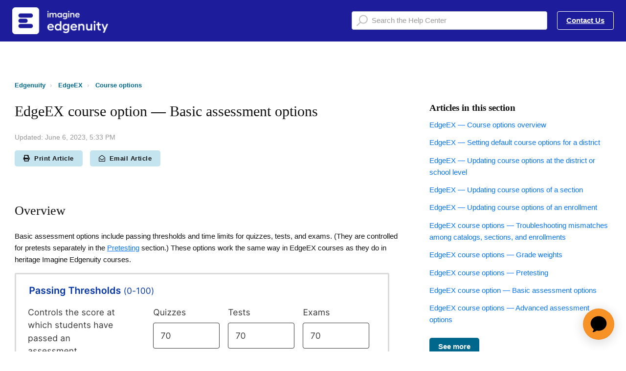

--- FILE ---
content_type: text/html; charset=utf-8
request_url: https://help.imagineedgenuity.com/hc/en-us/articles/12639423413143-EdgeEX-course-option-Basic-assessment-options
body_size: 10024
content:
<!DOCTYPE html>
<html dir="ltr" lang="en-US">
<head>
  <meta charset="utf-8" />
  <!-- v26880 -->


  <title>EdgeEX course option — Basic assessment options &ndash; Edgenuity</title>

  

  <meta name="description" content="Overview Basic assessment options include passing thresholds and time limits for quizzes, tests, and exams. (They are controlled for..." /><meta property="og:image" content="https://help.imagineedgenuity.com/hc/theming_assets/01HZPHYP6SKPT49GX1S6Q4PGKY" />
<meta property="og:type" content="website" />
<meta property="og:site_name" content="Edgenuity" />
<meta property="og:title" content="EdgeEX course option — Basic assessment options" />
<meta property="og:description" content="Overview
Basic assessment options include passing thresholds and time limits for quizzes, tests, and exams. (They are controlled for pretests separately in the Pretesting section.) These options wo..." />
<meta property="og:url" content="https://help.imagineedgenuity.com/hc/en-us/articles/12639423413143-EdgeEX-course-option-Basic-assessment-options" />
<link rel="canonical" href="https://help.imagineedgenuity.com/hc/en-us/articles/12639423413143-EdgeEX-course-option-Basic-assessment-options">
<link rel="alternate" hreflang="en-us" href="https://help.imagineedgenuity.com/hc/en-us/articles/12639423413143-EdgeEX-course-option-Basic-assessment-options">
<link rel="alternate" hreflang="x-default" href="https://help.imagineedgenuity.com/hc/en-us/articles/12639423413143-EdgeEX-course-option-Basic-assessment-options">

  <link rel="stylesheet" href="//static.zdassets.com/hc/assets/application-f34d73e002337ab267a13449ad9d7955.css" media="all" id="stylesheet" />
  <link rel="stylesheet" type="text/css" href="/hc/theming_assets/1801676/6738268/style.css?digest=33677125053463">

  <link rel="icon" type="image/x-icon" href="/hc/theming_assets/01HZPHYPACDMAB0SR40CFK7JVF">

    <script async src="https://www.googletagmanager.com/gtag/js?id=G-XCMVQRVK03"></script>
<script>
  window.dataLayer = window.dataLayer || [];
  function gtag(){dataLayer.push(arguments);}
  gtag('js', new Date());
  gtag('config', 'G-XCMVQRVK03');
</script>


  <meta name="viewport" content="width=device-width, initial-scale=1.0" />



  <link href="https://fonts.googleapis.com/css?family=Lato:100,100i,300,300i,400,400i,700,700i,900,900i" rel="stylesheet">


<!--kbrad adding font to match corporate style guide--><link rel="stylesheet" href="https://use.typekit.net/kay1afy.css" />
<link rel="stylesheet" media="print" href="/hc/theming_assets/01HZPHYNWQF42QP6SJHPYTSQ40" />
<link rel="stylesheet" href="https://use.fontawesome.com/releases/v5.12.1/css/all.css" />
<link rel="stylesheet" href="//cdn.jsdelivr.net/highlight.js/9.10.0/styles/github.min.css" />
<link rel="stylesheet" href="//cdn.jsdelivr.net/jquery.magnific-popup/1.0.0/magnific-popup.css" />
<!--kbrad updated link from font awesome--><script src="https://kit.fontawesome.com/767811a37f.js" crossorigin="anonymous"></script>
<script src="//cdn.jsdelivr.net/npm/jquery@3.2"></script>
<script src="//cdn.jsdelivr.net/jquery.magnific-popup/1.0.0/jquery.magnific-popup.min.js"></script>
<script src="//cdn.jsdelivr.net/highlight.js/9.10.0/highlight.min.js"></script>
<script>
  window.LotusConfig = {};
  LotusConfig.css = {
    activeClass: 'is-active',
    hiddenClass: 'is-hidden'
  };
</script>
<script src="/hc/theming_assets/01HZPHYND7Y9S2S331CG1TR7E1"></script>
<script src="/hc/theming_assets/01HZPHYN4VE5HC2YWZNJE2SHWT"></script>
<script src="/hc/theming_assets/01HZPHYMWCXX4WDCPMZPKG86YH"></script>

<script src="/hc/theming_assets/01HZPHYNJKKJ24JDP29H04GRG0"></script>
<script src="/hc/theming_assets/01HZPHYMKY7R5G3QMH2FWN4R7A"></script>

<link rel="stylesheet" href="/hc/theming_assets/01HZPHYN0FSQ98T17P42XW7QP4" />
<script src="/hc/theming_assets/01HZPHYMR3P2ZE2V9BH085XJZV"></script>

<script src="/hc/theming_assets/01HZPHYNS0PGR8SE598AG0GA9E"></script>

<!-- Google Tag Manager -->
<script>(function(w,d,s,l,i){w[l]=w[l]||[];w[l].push({'gtm.start':
new Date().getTime(),event:'gtm.js'});var f=d.getElementsByTagName(s)[0],
j=d.createElement(s),dl=l!='dataLayer'?'&l='+l:'';j.async=true;j.src=
'https://www.googletagmanager.com/gtm.js?id='+i+dl;f.parentNode.insertBefore(j,f);
})(window,document,'script','dataLayer','GTM-K6ML3FV');</script>
<!-- End Google Tag Manager -->

<!--kbrad additions for highlight.js
<link rel="stylesheet" href="/path/to/styles/default.css">
<script src="/path/to/highlight.pack.js"></script>-->
<script>hljs.initHighlightingOnLoad();</script>
<script src="https://cdn.jsdelivr.net/npm/vue@2.6.11"></script>
<script src="/hc/theming_assets/01HZPHYMF089RXBX6F8XWHX5C6"></script>
<script id="__ada" data-handle="edgenuity" src="https://static.ada.support/embed2.js"></script>
<script>
(function(apiKey){
    (function(p,e,n,d,o){var v,w,x,y,z;o=p[d]=p[d]||{};o._q=[];
    v=['initialize','identify','updateOptions','pageLoad'];for(w=0,x=v.length;w<x;++w)(function(m){
        o[m]=o[m]||function(){o._q[m===v[0]?'unshift':'push']([m].concat([].slice.call(arguments,0)));};})(v[w]);
        y=e.createElement(n);y.async=!0;y.src='https://cdn.pendo.io/agent/static/'+apiKey+'/pendo.js';
        z=e.getElementsByTagName(n)[0];z.parentNode.insertBefore(y,z);})(window,document,'script','pendo');

        // Call this whenever information about your visitors becomes available
        // Please use Strings, Numbers, or Bools for value types.
        pendo.initialize({
            visitor: {
                id:              'VISITOR-UNIQUE-ID'   // Required if user is logged in
                // email:        // Recommended if using Pendo Feedback, or NPS Email
                // full_name:    // Recommended if using Pendo Feedback
                // role:         // Optional

                // You can add any additional visitor level key-values here,
                // as long as its not one of the above reserved names.
            }
        });
})('25f1e0f4-2300-4e76-654a-52ad7bf84d89');                                                                                                                                                                                                    
</script>
  
</head>
<body class="">
  
  
  

  <!-- Google Tag Manager (noscript) -->
<noscript><iframe src="https://www.googletagmanager.com/ns.html?id=GTM-K6ML3FV"
height="0" width="0" style="display:none;visibility:hidden"></iframe></noscript>
<!-- End Google Tag Manager (noscript) -->
<a class="skip-navigation ltds-d-print-none" tabindex="1"
   href="#main-content">Skip to main content</a>
<div class="layout">
  <div class="layout__head ltds-d-print-none">
    <header class="topbar is-hidden " data-topbar>
      <div class="head-wrapper">
      <div class="container-inner topbar__container-inner">
        <div class="topbar__inner">
          <div class="topbar__col clearfix">
            <div class="logo-wrapper">
              <div class="logo">
                <a title="Home" href="/hc/en-us">
                <img src="/hc/theming_assets/01HZPHYP6SKPT49GX1S6Q4PGKY" alt="Logo" /> </a>
              </div>
            </div>
            

            <button type="button" role="button" aria-label="Toggle Navigation" class="lines-button x" data-toggle-menu>
              <span class="lines"></span> </button>
          </div>
          <div class="topbar__col topbar__menu">
            <div class="topbar__collapse" data-menu>
              <div class="topbar__controls">
                <!--<div data-status-widget src="https://imaginelearning.statuspage.io"></div>-->
                <!--<a class="topbar__link" href="/hc/en-us/requests/new">Contact us</a></div>-->
                
                <div class="topbar__search">
                  <form role="search" class="search topbar__search-bar" data-search="" data-instant="true" autocomplete="off" action="/hc/en-us/search" accept-charset="UTF-8" method="get"><input type="hidden" name="utf8" value="&#x2713;" autocomplete="off" /><input type="search" name="query" id="query" placeholder="Search the Help Center" autocomplete="off" aria-label="Search the Help Center" /></form>
                </div>
                
                
                
                	<a class="btn btn--topbar" href="/hc/en-us/articles/360043033954">Contact Us</a> 
                
                
                
              </div>
            </div>
          </div>
        </div>
      </div>
      </div>

      <div class="hero-unit is-hidden" data-hero-unit>
        <div class="container-inner search-box search-box--hero-unit" data-search-box>
          <div class="hero-unit__title">
            
              How can we help you?
            
          </div>
          <form role="search" class="search" data-search="" data-instant="true" autocomplete="off" action="/hc/en-us/search" accept-charset="UTF-8" method="get"><input type="hidden" name="utf8" value="&#x2713;" autocomplete="off" /><input type="search" name="query" id="query" placeholder="Search the Help Center" autocomplete="off" aria-label="Search the Help Center" />
<input type="submit" name="commit" value="Search" /></form>
        </div>
      </div>

      <div class="waves waves--large is-hidden" data-wave-large>
        <svg xmlns="http://www.w3.org/2000/svg" viewBox="0 0 1900 363" width="1900">
          <defs>
            <linearGradient id="a" x1="50%" x2="50%" y1="-10.882%" y2="91.608%">
              <stop stop-color="#FCFCFD" offset="0%" />
              <stop stop-color="#FFFFFF" offset="100%" />
            </linearGradient>
          </defs>
          <g class="waves__wave" fill="none" fill-rule="evenodd" transform="translate(-435)">
            <path class="waves__wave-left waves__wave-bottom"
              d="M300.982393,242.183587 C487.436581,204.5 522.207413,191.5 710.187223,191.5 C850.77646,191.5 988.117031,227.133959 1166.84036,251.758178 C1821.8349,342.002293 1969,310.462964 1969,310.462964 L1969,318 L300.543788,318 C300.543788,318 114.528206,279.867175 300.982393,242.183587 Z" />
            <path class="waves__wave-right waves__wave-bottom"
              d="M1048.83841,287.322967 C1048.83841,287.322967 1215.84125,232.793319 1456.64436,246.088521 C1547.00702,251.077618 1578.05082,261.67316 1715.69867,281.380298 C2042.85789,328.219912 2333.50021,321.967995 2333.50021,321.967995 L2333.50021,348 L1048.50061,348 L1048.83841,287.322967 Z"
              transform="matrix(-1 0 0 1 3382 0)" />
            <path class="waves__wave-left waves__wave-top"
              d="M43.2265129,102.183587 C212.151144,64.5 243.652983,51.5 413.959805,51.5 C541.331495,51.5 719.028083,79.5365681 827.680536,111.758178 C1374.76592,274 1771,350.462964 1771,350.462964 L1771,358 L259.404292,358 C259.404292,358 -125.698118,139.867174 43.2265129,102.183587 Z" />
            <path class="waves__wave-right waves__wave-top"
              d="M658.838412,187.322967 C658.838412,187.322967 847.473396,125.508991 1066.64436,146.088521 C1285.81532,166.668052 1530.29862,234.112569 1651.04919,256.404656 C1973.32429,315.900732 2333.50021,371.967995 2333.50021,371.967995 L2333.50021,398 L658.50061,408 L658.838412,187.322967 Z"
              transform="matrix(-1 0 0 1 2992 0)" />
            <path fill-rule="nonzero"
              d="M0,31 C0,31 136.772295,-7.846544 390.5,2.5 C644.22771,12.846544 809,26.5 1171,62.5 C1533,98.5 1900,31 1900,31 L1900,625 L0,625 L0,31 Z"
              transform="translate(435 253)" />
          </g>
        </svg>
      </div>
    </header>
    <div class="waves waves--small is-hidden" data-wave-small>
      <svg xmlns="http://www.w3.org/2000/svg" viewBox="0 0 1900 47" xmlns:xlink="http://www.w3.org/1999/xlink">
        <g fill="none" fill-rule="evenodd">
          <!--<path fill-rule="nonzero"
            d="M403.925926,32 C583.088889,32 1900,0 1900,0 L0,0 C0,0 163.540741,32 403.925926,32 Z"
            transform="translate(-250)" />
          <path fill-opacity="0.2" fill-rule="nonzero"
            d="M1342.66667,76 C1552.37037,76 1900,0.2 1900,0.2 L0,0.2 C0,0.2 896.518519,76 1342.66667,76 Z"
            transform="translate(0 -29)" />
          <path fill-opacity="0.2" fill-rule="nonzero"
            d="M1342.66667,76 C1552.37037,76 1900,0.2 1900,0.2 L0,0.2 C0,0.2 896.518519,76 1342.66667,76 Z"
            transform="translate(617 -29)" />-->
        </g>
      </svg>
    </div>
  </div>
<script>
  var $topbar = $('[data-topbar]');
  var $heroUnit = $('[data-hero-unit]');
  var $topSearchBar = $('.topbar__search-bar');
  var $topSearchBarQuery = $topSearchBar.find('#query');
  var $topSearchBarBtn = $('.topbar__btn-search');

  if (LotusUtils.isHomePage()) {
    $topbar.addClass('topbar--large');
    $heroUnit.removeClass(LotusConfig.css.hiddenClass);
    $('[data-wave-large]').removeClass(LotusConfig.css.hiddenClass);
    $('[data-footer-submit-ticket]').removeClass(LotusConfig.css.hiddenClass);
  } else {
    $topbar.addClass('topbar--small');
    $('[data-wave-small]').removeClass(LotusConfig.css.hiddenClass);
  }

  $topbar.removeClass(LotusConfig.css.hiddenClass);
</script>
  <div class="layout__content">


<!-- Start of edgenuity Zendesk Widget script 
script id="ze-snippet" src="https://static.zdassets.com/ekr/snippet.js?key=c00bd386-e183-4441-8517-834c88ca474c"> </script>
 End of edgenuity Zendesk Widget script -->



<!--code to force department and to set a tag for tracking/routing -->
<script type="text/javascript">
/*$(document).ready(function(){ 
  zE(function() {
    zE.identify({
      name: HelpCenter.user.name,
      email: HelpCenter.user.email,
      organization: HelpCenter.account.subdomain
    });
  });
  
  zE('webWidget', 'chat:addTags', ['chat_imagine_edgenuity_support']);
  window.zESettings = {
    webWidget: {
      chat: {
            departments: {select: 'Product Support'},
            menuOptions: {emailTranscript: true}
            }
    }
  };
});*/
</script>
<!--end of code to force department and to set a tag for tracking/routing -->
<!--end of update 02092021 jburtamekh-->    

  <main role="main">
    <div class="container article-page">
  <a name="top"></a>
  <div class="container-inner">
    <div class="row clearfix ltds-d-print-none">
  <div class="column column--sm-8">
    <ol class="breadcrumbs">
  
    <li title="Edgenuity">
      
        <a href="/hc/en-us">Edgenuity</a>
      
    </li>
  
    <li title="EdgeEX">
      
        <a href="/hc/en-us/categories/10238163705879-EdgeEX">EdgeEX</a>
      
    </li>
  
    <li title="Course options">
      
        <a href="/hc/en-us/sections/12637964872855-Course-options">Course options</a>
      
    </li>
  
</ol>

  </div>
</div>


    <div class="article-container" id="main-content">
      <div class="article-container__column article-container__sidenav">
        <div data-sidenav='{"mobileBreakpoint": 991}'></div>
      </div>
      <div class="article-container__column article-container__article">
        <article class="article clearfix" itemscope itemtype="http://schema.org/Article">
          <header class="article-header">
            <h1 class="article__title" itemprop="name">
              
              <span data-article-title>EdgeEX course option — Basic assessment options</span>
            </h1>
            

            <div class="article-meta ltds-d-print-none">
              <div class="article-meta__col article-meta__col--main">
                <div class="entry-info">
                  
                  <div class="entry-info__content">
                    
                    <div class="meta"><time datetime="2023-06-06T17:33:14Z" title="2023-06-06T17:33:14Z" data-datetime="calendar">June 06, 2023 17:33</time></div>
                  </div>
                </div>
                <!--kbrad addition to move the print button <p class="print"><a href="javascript:print();" aria-hidden="true"><em class="fas fa-print" aria-hidden="true">&nbsp;</em>Print Article</a></p>-->
                <div class="btn-wrapper">
                	<div class="print">
                  	<a class="btn" href="javascript:print();" aria-hidden="true"><em class="fas fa-print" aria-hidden="true">&nbsp;</em>Print Article</a>
                	</div>
                  <div class="email">
                    <button class="btn" data-email-article href="mailto:%20?subject=EdgeEX course option — Basic assessment options&body=https://help.imaginelearning.com//hc/en-us/articles/12639423413143-EdgeEX-course-option-Basic-assessment-options"><em class="far fa-envelope-open" aria-hidden="true">&nbsp;</em>Email Article</button>
                  </div>
              </div>
              <!--kbrad removing old print button <div class="article-meta__col">
                <a class="fas fa-print article-print" href="javascript:print();"></a>
              </div>-->
            </div>
          </header>

          <div class="article__body markdown" itemprop="articleBody" data-article>
            <h2>Overview</h2>
<p><span>Basic assessment options include passing thresholds and time limits for quizzes, tests, and exams. (They are controlled for pretests separately in the <a href="/hc/en-us/articles/12638974832791" target="_blank" rel="noopener">Pretesting</a> section.) These options work the same way in EdgeEX courses as they do in heritage Imagine Edgenuity courses.</span></p>
<p><img src="/hc/article_attachments/14329881831063" alt="EdgeEX-BasicAssessmentOptions.png" /></p>
<h2>Basic assessment options</h2>
<p>The basic assessment options are as follows:</p>
<table class="table table--color-header">
<thead>
<tr>
<th>Option</th>
<th>Description</th>
<th>Default</th>
<th>Availability</th>
</tr>
</thead>
<tbody>
<tr>
<td>Passing Thresholds</td>
<td>
<p>Controls the score at which students have passed an assessment.</p>
<p><span>A student’s assessment attempt is considered passing when their score meets or exceeds the threshold. For example, if the threshold is set to 70, a score of 70 or above is passing.</span></p>
</td>
<td>Defaults to <strong>70</strong>.</td>
<td>EdgeEX and heritage courses</td>
</tr>
<tr>
<td>Time Limits</td>
<td>
<p>Controls how long students have to complete assessments.</p>
<div class="callout callout--info">
<p class="callout__title"><em class="fas fa-info-circle">&nbsp;</em>Note</p>
<p>If a student has the unlimited time accommodation set in their student profile, that will override any value configured here.</p>
</div>
</td>
<td>
<p>Defaults to:</p>
<ul>
<li>Quizzes: <strong>60</strong> minutes</li>
<li>Tests: <strong>120</strong> minutes</li>
<li>Exams: <strong>180</strong> minutes</li>
</ul>
</td>
<td>EdgeEX and heritage courses</td>
</tr>
</tbody>
</table>
<h2>Customizing basic assessment options</h2>
<p>For procedures to customize the options of a course, refer to <a href="/hc/en-us/articles/11121617880599" target="_blank" rel="noopener">Updating course options</a>.</p>
          </div>

          <div class="article__attachments">
            
          </div>

        </article>

        
        <div class="ltds-d-print-none" data-prevnext='{"labels": "edgeex,edge ex,assessment options defaults,passing thresholds default,time limit defaults,", "showIfLabel":"prev_next"}'></div>

        
        
      </div>
      <div class="article-container__column article-container__toc ltds-d-print-none">
        <div data-toc='{"mobileBreakpoint": 991, "labels": "edgeex,edge ex,assessment options defaults,passing thresholds default,time limit defaults,", "showIfLabel":"toc"}'></div>
      </div>

      <div
        class="article-container__column article-container__sidebar ltds-d-print-none">
          <div class="article-sidebar">
            
              <section class="section-articles">
                <h3 class="section-articles__title">Articles in this section</h3>
                <ul class="section-articles__list">
                  
                    <li class="section-articles__item">
                      <a href="/hc/en-us/articles/10572610905367-EdgeEX-Course-options-overview" class="section-articles__link ">EdgeEX — Course options overview</a>
                    </li>
                  
                    <li class="section-articles__item">
                      <a href="/hc/en-us/articles/29283482742423-EdgeEX-Setting-default-course-options-for-a-district" class="section-articles__link ">EdgeEX — Setting default course options for a district</a>
                    </li>
                  
                    <li class="section-articles__item">
                      <a href="/hc/en-us/articles/11121617880599-EdgeEX-Updating-course-options-at-the-district-or-school-level" class="section-articles__link ">EdgeEX — Updating course options at the district or school level</a>
                    </li>
                  
                    <li class="section-articles__item">
                      <a href="/hc/en-us/articles/14305439269143-EdgeEX-Updating-course-options-of-a-section" class="section-articles__link ">EdgeEX — Updating course options of a section</a>
                    </li>
                  
                    <li class="section-articles__item">
                      <a href="/hc/en-us/articles/15636775350295-EdgeEX-Updating-course-options-of-an-enrollment" class="section-articles__link ">EdgeEX — Updating course options of an enrollment</a>
                    </li>
                  
                    <li class="section-articles__item">
                      <a href="/hc/en-us/articles/35704259891095-EdgeEX-course-options-Troubleshooting-mismatches-among-catalogs-sections-and-enrollments" class="section-articles__link ">EdgeEX course options — Troubleshooting mismatches among catalogs, sections, and enrollments</a>
                    </li>
                  
                    <li class="section-articles__item">
                      <a href="/hc/en-us/articles/12638069378327-EdgeEX-course-options-Grade-weights" class="section-articles__link ">EdgeEX course options — Grade weights</a>
                    </li>
                  
                    <li class="section-articles__item">
                      <a href="/hc/en-us/articles/12638974832791-EdgeEX-course-options-Pretesting" class="section-articles__link ">EdgeEX course options — Pretesting</a>
                    </li>
                  
                    <li class="section-articles__item">
                      <a href="/hc/en-us/articles/12639423413143-EdgeEX-course-option-Basic-assessment-options" class="section-articles__link is-active">EdgeEX course option — Basic assessment options</a>
                    </li>
                  
                    <li class="section-articles__item">
                      <a href="/hc/en-us/articles/12640528718615-EdgeEX-course-options-Advanced-assessment-options" class="section-articles__link ">EdgeEX course options — Advanced assessment options</a>
                    </li>
                  
                </ul>
                
                  <a href="/hc/en-us/sections/12637964872855-Course-options" class="btn btn--primary">See more</a>
                
              </section>
            
            
          </div>
      </div>
    </div>
  </div>
</div>

  </main>

  </div>
<div class="layout__footer ltds-d-print-none">
  <footer class="footer">
    <div class="footer__wrapper container">
      <div class="waves waves--footer">
        <svg xmlns="http://www.w3.org/2000/svg" viewBox="0 0 1900 100" width="1900"
             xmlns:xlink="http://www.w3.org/1999/xlink">
          <g transform="translate(-578)">
            <!--<path class="waves__wave waves__wave-footer-with-opacity"
                  d="M0,74.3635517 C0,74.3635517 149.686491,112.453979 552.5,94.3635517 C955.313509,76.2731247 1085.21689,63.4466345 1336,24.3635517 C1586.78311,-14.7195311 1900,116 1900,116 L1900,684.363552 L0,684.363552 L0,74.3635517 Z"
                  opacity="0.4"/>
            <path class="waves__wave waves__wave-footer-with-opacity"
                  d="M578,21 C578,21 700,-7.5 1130.5,61.7525987 C1561,131.005197 1663.21689,18.4672903 1914,3.21512382 C2164.78311,-12.0370427 2478,51.0201205 2478,51.0201205 L2478,292 L578,292 L578,21 Z"
                  opacity="0.4"/>-->
            <path class="waves__wave waves__wave--footer-primary"
                  d="M578,81.0871789 C729,43 948.5,20.5 1208.5,38.5 C1468.5,56.5 2141,147 2478,10 C2478,159 2478,645.450731 2478,645.450731 L578,645.450731 C578,645.450731 578,129 578,81.0871789 Z"/>
          </g>
        </svg>
      </div>
      
      <div class="container-inner footer__inner">
        <!--kbrad addition--><div class="footer__col copyright">
        	<div data-status-widget src="https://imaginelearning.statuspage.io" style=""></div>
          <p><em class="fas fa-envelope">&nbsp;</em><a href="mailto:CustomerSupport@edgenuity.com">CustomerSupport@edgenuity.com</a></p>
          <p><em class="fas fa-phone">&nbsp;</em><a href="tel:8772020338" target="_blank">1-877-202-0338</a></p>
          <p><em class="fas fa-external-link-alt">&nbsp;</em><a href="https://www.imaginelearning.com" target="_blank">imaginelearning.com</a></p>
        	<p><a href="https://www.imaginelearning.com/privacy" target="_blank">Privacy Policy &amp; Terms of Use</a>&nbsp;&nbsp;|&nbsp;&nbsp;&copy; 2025 Imagine Learning, Inc. All Rights Reserved</p>
        </div>
        <!--kbrad commenting out--><!--<div class="footer__col copyright">
          <p>&copy; Edgenuity</p>
          <p>Theme by <a href="https://www.lotusthemes.com" target="_blank">Lotus Themes</a>
          </p>
        </div>-->
        <div class="footer__col footer__col--social-links">
          
            <a href="https://www.facebook.com/imaginelearning/"
              target="_blank" class="footer-social-link fab fa-facebook"></a>
          
          
            <a href="https://twitter.com/ImagineLearning?lang=en"
              target="_blank" class="footer-social-link fab fa-twitter"></a>
          
          
            <a href="https://www.youtube.com/user/ILE84604"
              target="_blank" class="footer-social-link fab fa-youtube"></a>
          
          
            <a href="https://www.linkedin.com/company/imagine-learning"
              target="_blank" class="footer-social-link fab fa-linkedin"></a>
          
          
            <a href="https://www.instagram.com/imaginelearning/"
              target="_blank" class="footer-social-link fab fa-instagram"></a>
          
          <p class="employee-login agent manager end_user"><a href="https://help.imagineedgenuity.com/hc/en-us/categories/4418913832855">Internal Knowledge Base</a></p>
          
        </div>
      </div>
    </div>
  </footer>
</div>
</div>



    <div class="powered-by-zendesk">
  <svg xmlns="http://www.w3.org/2000/svg" width="26" height="26" focusable="false" viewBox="0 0 26 26">
    <path d="M12 8.2v14.5H0zM12 3c0 3.3-2.7 6-6 6S0 6.3 0 3h12zm2 19.7c0-3.3 2.7-6 6-6s6 2.7 6 6H14zm0-5.2V3h12z"/>
  </svg>

  <a href="https://www.zendesk.com/service/help-center/?utm_source=helpcenter&utm_medium=poweredbyzendesk&utm_campaign=text&utm_content=IL+Cx+Support" target="_blank" rel="nofollow">Powered by Zendesk</a>
</div>


  <!-- / -->

  
  <script src="//static.zdassets.com/hc/assets/en-us.bbb3d4d87d0b571a9a1b.js"></script>
  <script src="https://edgenuity.zendesk.com/auth/v2/host/without_iframe.js" data-brand-id="6738268" data-return-to="https://help.imagineedgenuity.com/hc/en-us/articles/12639423413143-EdgeEX-course-option-Basic-assessment-options" data-theme="hc" data-locale="en-us" data-auth-origin="6738268,true,true"></script>

  <script type="text/javascript">
  /*

    Greetings sourcecode lurker!

    This is for internal Zendesk and legacy usage,
    we don't support or guarantee any of these values
    so please don't build stuff on top of them.

  */

  HelpCenter = {};
  HelpCenter.account = {"subdomain":"edgenuity","environment":"production","name":"IL Cx Support"};
  HelpCenter.user = {"identifier":"da39a3ee5e6b4b0d3255bfef95601890afd80709","email":null,"name":"","role":"anonymous","avatar_url":"https://assets.zendesk.com/hc/assets/default_avatar.png","is_admin":false,"organizations":[],"groups":[]};
  HelpCenter.internal = {"asset_url":"//static.zdassets.com/hc/assets/","web_widget_asset_composer_url":"https://static.zdassets.com/ekr/snippet.js","current_session":{"locale":"en-us","csrf_token":null,"shared_csrf_token":null},"usage_tracking":{"event":"article_viewed","data":"[base64]","url":"https://help.imagineedgenuity.com/hc/activity"},"current_record_id":"12639423413143","current_record_url":"/hc/en-us/articles/12639423413143-EdgeEX-course-option-Basic-assessment-options","current_record_title":"EdgeEX course option — Basic assessment options","current_text_direction":"ltr","current_brand_id":6738268,"current_brand_name":"Edgenuity","current_brand_url":"https://edgenuity.zendesk.com","current_brand_active":true,"current_path":"/hc/en-us/articles/12639423413143-EdgeEX-course-option-Basic-assessment-options","show_autocomplete_breadcrumbs":true,"user_info_changing_enabled":false,"has_user_profiles_enabled":true,"has_end_user_attachments":true,"user_aliases_enabled":false,"has_anonymous_kb_voting":true,"has_multi_language_help_center":true,"show_at_mentions":true,"embeddables_config":{"embeddables_web_widget":false,"embeddables_help_center_auth_enabled":false,"embeddables_connect_ipms":false},"answer_bot_subdomain":"static","gather_plan_state":"subscribed","has_article_verification":true,"has_gather":true,"has_ckeditor":false,"has_community_enabled":false,"has_community_badges":true,"has_community_post_content_tagging":false,"has_gather_content_tags":true,"has_guide_content_tags":true,"has_user_segments":true,"has_answer_bot_web_form_enabled":true,"has_garden_modals":false,"theming_cookie_key":"hc-da39a3ee5e6b4b0d3255bfef95601890afd80709-2-preview","is_preview":false,"has_search_settings_in_plan":true,"theming_api_version":2,"theming_settings":{"toggle_translations":false,"body_bg":"#fff","brand_primary":"rgba(29, 29, 156, 1)","brand_secondary":"rgba(131, 132, 204, 1)","text_color":"#111","link_color":"rgba(6, 116, 245, 1)","font_size_base":"15px","font_family_base":"'Lato', sans-serif","line_height_base":"1.65","hero_show_image":false,"hero_homepage_image":"/hc/theming_assets/01HZPHYP38BEG9AFG9TYFZAG4V","hero_unit_mask_bg":"rgba(29, 29, 156, 1)","hero_unit_mask_opacity":"0","hero_title":"How can we help you?","hero_title_color":"#ffffff","search_placeholder":"Search the Help Center","button_color_1":"rgba(29, 29, 156, 1)","logo":"/hc/theming_assets/01HZPHYP6SKPT49GX1S6Q4PGKY","logo_height":"55px","favicon":"/hc/theming_assets/01HZPHYPACDMAB0SR40CFK7JVF","border_radius_base":"4px","toggle_custom_blocks":true,"toggle_promoted_articles":false,"toggle_category_list":false,"toggle_category_tree":false,"brand_info":"rgba(0, 140, 191, 1)","brand_success":"rgba(46, 204, 113, 1)","brand_warning":"rgba(243, 170, 36, 1)","brand_danger":"rgba(217, 49, 47, 1)","brand_permission":"rgb(52,109,219)","brand_tips":"rgb(244,150,56)","brand_yield":"rgb(244,150,56)","custom_block_1_type":"custom","custom_block_1_icon":"/hc/theming_assets/01HZPHYPE7DWJ51J2Z28QWC2Q3","custom_block_1_title":"","custom_block_1_description":"","custom_block_1_url":"https://help.imagineedgenuity.com/hc/en-us/categories/7335613000215","custom_block_2_type":"custom","custom_block_2_icon":"/hc/theming_assets/01HZPHYPJHF9G3MQGC3QB9841Y","custom_block_2_title":"","custom_block_2_description":"","custom_block_2_url":"/hc/en-us/categories/360003031034","custom_block_3_type":"custom","custom_block_3_icon":"/hc/theming_assets/01HZPHYPQ473TJYVZVP6WBKC6C","custom_block_3_title":"","custom_block_3_description":"","custom_block_3_url":"/hc/en-us/categories/360003130154","custom_block_4_type":"custom","custom_block_4_icon":"/hc/theming_assets/01HZPHYPV2HYMMK1SS0CJJRYAX","custom_block_4_title":"","custom_block_4_description":"","custom_block_4_url":"/hc/en-us/categories/360003134173","custom_block_5_icon":"/hc/theming_assets/01HZPHYPZ7W9GSVQ6QPES4NKKQ","custom_block_5_title":"","custom_block_5_description":"","custom_block_5_url":"https://help.edgenuitycourseware.com/hc/en-us/categories/360003074053-Data-and-Reporting","toggle_help_center_title":false,"help_center_title":"Student Help Center","topbar_text_color":"#fff","topbar_link_color":"#fff","topbar_button_color":"#fff","footer_text_color":"#fff","footer_link_color":"#fff","footer_social_link_color":"#fff","footer_cta_title":"","footer_cta_subtitle":"","toggle_facebook_icon":true,"facebook_url":"https://www.facebook.com/imaginelearning/","toggle_twitter_icon":true,"twitter_url":"https://twitter.com/ImagineLearning?lang=en","toggle_youtube_icon":true,"youtube_url":"https://www.youtube.com/user/ILE84604","toggle_linkedin_icon":true,"linkedin_url":"https://www.linkedin.com/company/imagine-learning","toggle_instagram_icon":true,"instagram_url":"https://www.instagram.com/imaginelearning/","show_articles_in_section":true,"show_article_author":false,"show_article_comments":false,"show_follow_article":false,"show_recently_viewed_articles":false,"show_follow_section":false,"show_follow_community_post":false,"show_follow_community_topic":false},"has_pci_credit_card_custom_field":true,"help_center_restricted":false,"is_assuming_someone_else":false,"flash_messages":[],"user_photo_editing_enabled":true,"user_preferred_locale":"en-us","base_locale":"en-us","login_url":"/hc/en-us/signin?return_to=https%3A%2F%2Fhelp.imagineedgenuity.com%2Fhc%2Fen-us%2Farticles%2F12639423413143-EdgeEX-course-option-Basic-assessment-options","has_alternate_templates":true,"has_custom_statuses_enabled":false,"has_hc_generative_answers_setting_enabled":true,"has_generative_search_with_zgpt_enabled":false,"has_suggested_initial_questions_enabled":false,"has_guide_service_catalog":true,"has_service_catalog_search_poc":false,"has_service_catalog_itam":false,"has_csat_reverse_2_scale_in_mobile":false,"has_knowledge_navigation":false,"has_unified_navigation":false,"has_unified_navigation_eap_access":false,"has_csat_bet365_branding":false,"version":"v26880","dev_mode":false};
</script>

  
  
  <script src="//static.zdassets.com/hc/assets/hc_enduser-9d4172d9b2efbb6d87e4b5da3258eefa.js"></script>
  <script type="text/javascript" src="/hc/theming_assets/1801676/6738268/script.js?digest=33677125053463"></script>
  
</body>
</html>

--- FILE ---
content_type: text/css; charset=utf-8
request_url: https://help.imagineedgenuity.com/hc/theming_assets/1801676/6738268/style.css?digest=33677125053463
body_size: 29855
content:
/* Components */
/*! normalize.css v8.0.1 | MIT License | github.com/necolas/normalize.css */
/* Document
   ========================================================================== */
/**
 * 1. Correct the line height in all browsers.
 * 2. Prevent adjustments of font size after orientation changes in iOS.
 */
 html {
    line-height: 1.15; /* 1 */
    -webkit-text-size-adjust: 100%; /* 2 */
  }
  /* Sections
     ========================================================================== */
  /**
   * Remove the margin in all browsers.
   */
  body {
    margin: 0;
  }
  /**
   * Render the `main` element consistently in IE.
   */
  main {
    display: block;
  }
  /**
   * Correct the font size and margin on `h1` elements within `section` and
   * `article` contexts in Chrome, Firefox, and Safari.
   */
  h1 {
    margin: 0.67em 0;
    font-size: 2em;
  }
  /* Grouping content
     ========================================================================== */
  /**
   * 1. Add the correct box sizing in Firefox.
   * 2. Show the overflow in Edge and IE.
   */
  hr {
    height: 0; /* 1 */
    box-sizing: content-box; /* 1 */
    overflow: visible; /* 2 */
  }
  /**
   * 1. Correct the inheritance and scaling of font size in all browsers.
   * 2. Correct the odd `em` font sizing in all browsers.
   */
  pre {
    font-family: monospace; /* 1 */
    font-size: 1em; /* 2 */
  }
  /* Text-level semantics
     ========================================================================== */
  /**
   * Remove the gray background on active links in IE 10.
   */
  a {
    background-color: transparent;
  }
  /**
   * 1. Remove the bottom border in Chrome 57-
   * 2. Add the correct text decoration in Chrome, Edge, IE, Opera, and Safari.
   */
  abbr[title] {
    text-decoration: underline; /* 2 */
    -webkit-text-decoration: underline dotted;
    text-decoration: underline dotted; /* 2 */
    border-bottom: none; /* 1 */
  }
  /**
   * Add the correct font weight in Chrome, Edge, and Safari.
   */
  b,
  strong {
    font-weight: bolder;
  }
  /**
   * 1. Correct the inheritance and scaling of font size in all browsers.
   * 2. Correct the odd `em` font sizing in all browsers.
   */
  code,
  kbd,
  samp {
    font-family: monospace; /* 1 */
    font-size: 1em; /* 2 */
  }
  /**
   * Add the correct font size in all browsers.
   */
  small {
    font-size: 80%;
  }
  /**
   * Prevent `sub` and `sup` elements from affecting the line height in
   * all browsers.
   */
  sub,
  sup {
    position: relative;
    font-size: 75%;
    line-height: 0;
    vertical-align: baseline;
  }
  
  sub {
    bottom: -0.25em;
  }
  
  sup {
    top: -0.5em;
  }
  /* Embedded content
     ========================================================================== */
  /**
   * Remove the border on images inside links in IE 10.
   */
  img {
    border-style: none;
  }
  /* Forms
     ========================================================================== */
  /**
   * 1. Change the font styles in all browsers.
   * 2. Remove the margin in Firefox and Safari.
   */
  button,
  input,
  optgroup,
  select,
  textarea {
    margin: 0; /* 2 */
    font-family: inherit; /* 1 */
    font-size: 100%; /* 1 */
    line-height: 1.15; /* 1 */
  }
  /**
   * Show the overflow in IE.
   * 1. Show the overflow in Edge.
   */
  button,
  input {
    /* 1 */
    overflow: visible;
  }
  /**
   * Remove the inheritance of text transform in Edge, Firefox, and IE.
   * 1. Remove the inheritance of text transform in Firefox.
   */
  button,
  select {
    /* 1 */
    text-transform: none;
  }
  /**
   * Correct the inability to style clickable types in iOS and Safari.
   */
  button,
  [type="button"],
  [type="reset"],
  [type="submit"] {
    -webkit-appearance: button;
  }
  /**
   * Remove the inner border and padding in Firefox.
   */
  button::-moz-focus-inner,
  [type="button"]::-moz-focus-inner,
  [type="reset"]::-moz-focus-inner,
  [type="submit"]::-moz-focus-inner {
    padding: 0;
    border-style: none;
  }
  /**
   * Restore the focus styles unset by the previous rule.
   */
  button:-moz-focusring,
  [type="button"]:-moz-focusring,
  [type="reset"]:-moz-focusring,
  [type="submit"]:-moz-focusring {
    outline: 1px dotted ButtonText;
  }
  /**
   * Correct the padding in Firefox.
   */
  fieldset {
    padding: 0.35em 0.75em 0.625em;
  }
  /**
   * 1. Correct the text wrapping in Edge and IE.
   * 2. Correct the color inheritance from `fieldset` elements in IE.
   * 3. Remove the padding so developers are not caught out when they zero out
   *    `fieldset` elements in all browsers.
   */
  legend {
    display: table; /* 1 */
    max-width: 100%; /* 1 */
    box-sizing: border-box; /* 1 */
    padding: 0; /* 3 */
    color: inherit; /* 2 */
    white-space: normal; /* 1 */
  }
  /**
   * Add the correct vertical alignment in Chrome, Firefox, and Opera.
   */
  progress {
    vertical-align: baseline;
  }
  /**
   * Remove the default vertical scrollbar in IE 10+.
   */
  textarea {
    overflow: auto;
  }
  /**
   * 1. Add the correct box sizing in IE 10.
   * 2. Remove the padding in IE 10.
   */
  [type="checkbox"],
  [type="radio"] {
    box-sizing: border-box; /* 1 */
    padding: 0; /* 2 */
  }
  /**
   * Correct the cursor style of increment and decrement buttons in Chrome.
   */
  [type="number"]::-webkit-inner-spin-button,
  [type="number"]::-webkit-outer-spin-button {
    height: auto;
  }
  /**
   * 1. Correct the odd appearance in Chrome and Safari.
   * 2. Correct the outline style in Safari.
   */
  [type="search"] {
    outline-offset: -2px; /* 2 */
    -webkit-appearance: textfield; /* 1 */
  }
  /**
   * Remove the inner padding in Chrome and Safari on macOS.
   */
  [type="search"]::-webkit-search-decoration {
    -webkit-appearance: none;
  }
  /**
   * 1. Correct the inability to style clickable types in iOS and Safari.
   * 2. Change font properties to `inherit` in Safari.
   */
  ::-webkit-file-upload-button {
    font: inherit; /* 2 */
    -webkit-appearance: button; /* 1 */
  }
  /* Interactive
     ========================================================================== */
  /*
   * Add the correct display in Edge, IE 10+, and Firefox.
   */
  details {
    display: block;
  }
  /*
   * Add the correct display in all browsers.
   */
  summary {
    display: list-item;
  }
  /* Misc
     ========================================================================== */
  /**
   * Add the correct display in IE 10+.
   */
  template {
    display: none;
  }
  /**
   * Add the correct display in IE 10.
   */
  [hidden] {
    display: none;
  }
  /* Reset the box-sizing */
  *,
  *:before,
  *:after {
    box-sizing: border-box;
  }
  
  html,
  body {
    height: 100%;
  }
  /* Body reset */
  html {
    -webkit-tap-highlight-color: rgba(0, 0, 0, 0);
  }
  
  body {
    /*font-family: 'Lato', sans-serif;*/
    font-family: 'Hellix', Arial, sans-serif;
    font-size: 15px;
    line-height: 1.65;
    color: #111;
    background-color: #fff;
    text-rendering: optimizeLegibility;
    -webkit-font-smoothing: antialiased;
  }
  /*=================================== BASIC TOPIC STYLING ELEMENTS -- added by Kadan Bradley (kbrad) for testing purposes ===========================================*/
  h1.article__title {
    font-family: 'Ivar', Palatino, serif;
    font-weight: 100;
    /*text-transform: uppercase;*/
  }
  
  .article__body h2 {
    font-family: 'Ivar', Palatino, serif;
    /*kbrad addition*/
    /*text-transform: uppercase;*/
    margin-top: 50px;
  }
  
  .article__body h3 {
    font-family: 'Ivar', Palatino, serif;
    margin-top: 40px;
    font-weight: 700;
  }
  
  h4 {
    font-family: 'Ivar', Palatino, serif;
    text-transform: uppercase;
    letter-spacing: 1px;
  }
  
  p.step {
    margin: 35px 0 20px;
    font-size: calc(15px * 1.33);
    font-weight: 700;
  }
  
  p.see-also {
    margin-top: 50px;
    font-size: calc(15px * 1.1);
    text-transform: uppercase;
  }
  
  /*kbrad addition for print and email article*/
  .print {
    margin-right: 15px;
  }
  
  .print,
  .email {
    float: left;
    margin-top: 15px;
    font-size: calc(15px * 1.15);
  }
  
  .print .btn,
  .email .btn {
    /*kbrad addition*/
    font-size: 13px;
    /*kbrad addition*/
    font-weight: 700;
    /*original --> font-weight: normal;*/
    color: #111;
    /*kbrad addition*/
    letter-spacing: 0.5px;
    background: #c4e4ef;
    border-radius: 5px;
  }
  
  .print .btn:hover,
  .print .btn:focus,
  .print .btn:active {
    color: #fff;
    background: rgba(29, 29, 156, 1);
  }
  
  .email .btn:hover,
  .email .btn:focus,
  .email .btn:active {
    color: #fff;
    background: rgba(29, 29, 156, 1);
  }
  
  /*.print .btn:hover,
    .print.btn:focus,
    .print.btn:active {
      color: #fff;
      background: linear-gradient(
        104deg,
        #151571,
        #11115b
      );
      border-color: #131368;
    }*/
  
  .print a,
  .email a {
    text-decoration: none;
  }
  
  .print .fas .email .far {
    padding-right: 5px;
  }
  
  li p {
    margin-top: 10px;
  }
  
  table {
    margin: 20px 0;
    border-collapse: collapse;
  }
  
  td.term {
    font-weight: 700;
    color: #000;
    background: #f4f4f4;
  }
  
  td p:first-child {
    margin-top: 0;
  }
  
  td p:last-child {
    margin-bottom: 0;
  }
  
  pre {
    margin: 0;
  }
  
  .link {
    margin-bottom: 10px;
  }
  
  .link a {
    text-decoration: none;
  }
  
  .link a:hover {
    text-decoration: underline;
  }
  
  .link-description {
    margin-left: 40px;
  }
  
  span.code {
    font-family: monospace;
    font-weight: bold;
  }
  
  .hljs {
    margin-bottom: 15px;
  }
  
  em.fas,
  em.far {
    padding-right: 5px;
  }
  
  hr.button {
    width: 85%;
    margin: 1em auto;
    border-top: 1px solid #e1e1e1;
  }
  
  .powered-by-zendesk {
    display: none;
  }
  
  .sec-list-wrapper {
    margin-top: 75px;
  }
  
  .sec-list {
    margin: 10px 0 45px;
  }
  
  .sec-name {
    padding-bottom: 10px;
    font-size: calc(15px * 1.33);
    font-weight: 700;
    border-bottom: solid 1px #c4c4c4;
    text-align: left;
    font-family: 'Ivar', Palatino, serif;
  }
  
  .sec-article-list {
    padding: 15px 0 0 25px;
    -webkit-column-count: 2;
    -moz-column-count: 2;
    column-count: 2;
    -webkit-column-width: 250px;
    -moz-column-width: 250px;
    column-width: 250px;
    -webkit-column-gap: 5em;
    -moz-column-gap: 5em;
    column-gap: 5em;
  }
  
  .sec-article-list:before,
  .sec-article-list:after {
    display: table;
    clear: both;
    content: "";
  }
  
  .section-img {
    max-width: 450px;
    margin-top: 25px;
    margin-right: auto;
    margin-left: 0;
  }
  
  .section-wrapper {
    max-width: 1200px;
    margin-right: auto;
    margin-left: auto;
  }
  
  .employee-login {
    padding-top: 15px;
    line-height: 1em;
  }
  
  .employee-login a {
    padding: 5px 10px;
    line-height: 1em;
    color: #ffffff;
    text-decoration: none;
    background: #008cbf;
    border-radius: 5px;
  }
  
  .employee-login a:hover {
    color: #ffffff;
    text-decoration: none;
    background: #00678c;
  }
  
  .contractor-login {
    padding-top: 15px;
    line-height: 1em;
  }
  
  .contractor-login a {
    padding: 5px 10px;
    line-height: 1em;
    color: #ffffff;
    text-decoration: none;
    background: #f4aa21;
    border-radius: 5px;
  }
  
  .contractor-login a:hover {
    color: #ffffff;
    text-decoration: none;
    background: #C98507;
  }
  
  /*hide role-specific div html*/
  p.anonymous,
  p.end_user,
  p.agent,
  p.manager {
    display: none;
  }
  
  /*hide role-specific div html*/
  a.anonymous,
  a.end_user,
  a.agent,
  a.manager {
    display: none;
  }
  
  /*end kbrad*/
  
  /* Reset fonts for relevant elements */
  input,
  button,
  select,
  textarea {
    font-family: inherit;
    font-size: inherit;
    line-height: inherit;
  }
  /* Links */
  a {
    color: rgba(6, 116, 245, 1);
    /*kbrad addition*/
    text-decoration: underline;
    /*original --> text-decoration: none;*/
  }
  
  a:hover,
  a:focus {
    /*kbrad addition*/
    color: rgba(29, 29, 156, 1);
    /*kbrad addition*/
    text-decoration: underline;
    /*original --> color: #0451aa;*/
    /*original --> text-decoration: none;*/
  }
  
  a.disabled {
    color: #818a91;
    cursor: default;
  }
  
  figure {
    margin: 0;
  }
  
  img {
    max-width: 100%;
    height: auto;
    vertical-align: middle;
  }
  
  img.inline {
    border: none;
  }
  
  hr {
    display: block;
    height: 1px;
    padding: 0;
    margin: 1em 0;
    border: 0;
    border-top: 1px solid #f1f1f1;
  }
  /*
    Remove the gap between audio, canvas, iframes,
    images, videos and the bottom of their containers:
    https://github.com/h5bp/html5-boilerplate/issues/440
  */
  audio,
  canvas,
  iframe,
  img,
  svg,
  video {
    vertical-align: middle;
  }
  /* Headings */
  h1,
  h2,
  h3,
  h4,
  h5,
  h6,
  .h1,
  .h2,
  .h3,
  .h4,
  .h5,
  .h6 {
    font-family: 'Ivar', Palatino, serif;
    font-weight: 400;
    line-height: 1.2;
    color: inherit;
  }
  
  h1 {
    margin: 0 0 calc(15px * 1.65);
  }
  
  h2 {
    margin: 0 0 calc(15px * 1.65);
  }
  
  h3 {
    margin: 0 0 calc(15px * 1.65);
  }
  
  h4 {
    margin: 0 0 calc(15px * 1.65);
  }
  
  h5 {
    margin: 0 0 calc(15px * 1.65);
  }
  
  h6 {
    margin: 0 0 calc(15px * 1.65);
  }
  
  .h1 {
    margin: 0 0 calc(15px * 1.65);
  }
  
  .h2 {
    margin: 0 0 calc(15px * 1.65);
  }
  
  .h3 {
    margin: 0 0 calc(15px * 1.65);
  }
  
  .h4 {
    margin: 0 0 calc(15px * 1.65);
  }
  
  .h5 {
    margin: 0 0 calc(15px * 1.65);
  }
  
  .h6 {
    margin: 0 0 calc(15px * 1.65);
  }
  /*kbrad addition*/
  p {
    margin: 0 0 calc(15px);
  }
  /*original --> p {
    margin: 0 0 calc(15px * 1.65);
  }*/
  ul {
    margin: 0 0 calc(15px * 1.65);
  }
  
  ol {
    margin: 0 0 calc(15px * 1.65);
  }
  
  h1 {
    font-size: calc(15px * 2.5);
  }
  
  .h1 {
    font-size: calc(15px * 2.5);
  }
  
  h2 {
    font-size: calc(15px * 1.75);
  }
  
  .h2 {
    font-size: calc(15px * 1.75);
  }
  
  h3 {
    /*kbrad addition*/
    font-size: calc(15px * 1.25);
    /*original --> font-size: calc(15px * 1.5);*/
  }
  
  .h3 {
    font-size: calc(15px * 1.5);
  }
  
  h4 {
    font-size: calc(15px * 1.25);
  }
  
  .h4 {
    font-size: calc(15px * 1.25);
  }
  
  h5 {
    font-size: calc(15px * 1.1);
  }
  
  .h5 {
    font-size: calc(15px * 1.1);
  }
  
  h6 {
    font-size: calc(15px * 1);
  }
  
  .h6 {
    font-size: calc(15px * 1);
  }
  
  b {
    font-weight: 600;
  }
  
  strong {
    font-weight: 600;
  }
  
  small,
  .small {
    font-size: 80%;
    font-weight: normal;
    line-height: 1;
  }
  /* Description Lists */
  dl {
    margin-top: 0;
    margin-bottom: calc(15px * 1.65);
  }
  
  dt {
    /*kbrad addition*/
    margin-top: 25px;
    margin-bottom: calc(15px * 1.65 / 2);
    line-height: 1.65;
  }
  
  dd {
    margin-bottom: calc(15px * 1.65 / 2);
    line-height: 1.65;
  }
  
  dt {
    font-weight: bold;
  }
  
  dd {
    /*kbrad addition*/
    margin-left: 25px;
    /*original --> margin-left: 0; /* Undo browser default */
  }
  
  .dl-horizontal:before,
  .dl-horizontal:after {
    display: table;
    content: "";
  }
  
  .dl-horizontal:after {
    clear: both;
  }
  
  .dl-horizontal dt {
    overflow: hidden;
    text-overflow: ellipsis;
    white-space: nowrap;
  }
  /*kbrad addition*/
  .dl-horizontal dd {
    margin-left: 0;
  }
  @media (min-width: 768px) {
    .dl-horizontal dt {
      float: left;
      width: 30%;
      padding-right: 15px;
      clear: both;
    }
  }
  @media (min-width: 768px) {
    .dl-horizontal dd {
      float: right;
      width: 70%;
    }
  }
  /* Abbreviations and acronyms */
  abbr[title] {
    cursor: help;
    border-bottom: 1px dotted #818a91;
  }
  
  abbr[data-original-title] {
    cursor: help;
    border-bottom: 1px dotted #818a91;
  }
  /* Blockquotes */
  blockquote {
    padding: calc(15px * 1.65 / 2)
      calc(15px * 1.65);
    margin: 0 0 calc(15px * 1.65);
    font-family: Georgia, "Times New Roman", Times, serif;
    font-style: italic;
    background-color: #fcfcfd;
    border-left: 5px solid #f1f1f1;
  }
  
  blockquote.is-colored {
    border-left: 5px solid rgba(29, 29, 156, 1);
  }
  
  blockquote p:last-child,
  blockquote ul:last-child,
  blockquote ol:last-child {
    margin-bottom: 0;
  }
  /* Code */
  code {
    padding: 20px !important;
    border-radius: 4px !important;
  }
  /* Addresses */
  address {
    margin-bottom: calc(15px * 1.65);
    font-style: normal;
    line-height: 1.65;
  }
  
  .clearfix:before,
  .clearfix:after {
    display: table;
    content: "";
  }
  
  .clearfix:after {
    clear: both;
  }
  
  .sr-only {
    position: absolute;
    width: 1px;
    height: 1px;
    padding: 0;
    margin: -1px;
    overflow: hidden;
    clip: rect(0, 0, 0, 0);
    border: 0;
  }
  
  .list-unstyled {
    padding-left: 0;
    list-style: none;
  }
  
  .is-hidden,
  .hidden {
    display: none !important;
  }
  
  .dropdown {
    position: relative;
    display: inline-block;
  }
  
  .dropdown-toggle {
    display: inline-block;
    padding: 0;
    text-align: initial;
    vertical-align: middle;
    cursor: pointer;
    background: none;
    border: 0;
  }
  
  .dropdown-toggle:after {
    display: inline-block;
    margin-left: 8px;
    font-family: "Font Awesome 5 Free";
    font-size: calc(15px - 4px);
    font-style: normal;
    font-weight: 900;
    line-height: 1;
    color: inherit;
    content: "\f107";
    -webkit-font-smoothing: antialiased;
    -moz-osx-font-smoothing: grayscale;
  }
  
  .dropdown-toggle:hover {
    text-decoration: none;
  }
  
  .dropdown-toggle > * {
    display: inline-block;
  }
  
  .dropdown-menu {
    position: absolute;
    left: 0;
    z-index: 1000;
    display: none;
    min-width: 170px;
    padding: 10px 0;
    margin-top: 1px;
    font-size: 14px;
    font-style: normal;
    font-weight: normal;
    text-align: left;
    background: #fff;
    border: 1px solid #d8d8d8;
    border-radius: 4px;
    box-shadow: 0 1px 5px rgba(0, 0, 0, 0.1);
  }
  
  [dir="rtl"] .dropdown-menu {
    text-align: right;
  }
  
  .dropdown-menu[aria-expanded="true"] {
    display: block;
  }
  
  .dropdown-menu [role="separator"] {
    display: block;
    padding: 5px 0;
    margin: 5px 20px 10px;
    font-size: 11px;
    font-weight: normal;
    color: #969696;
    border-bottom: 1px solid #d8d8d8;
  }
  
  .dropdown-menu [role="menuitem"] {
    display: block;
    width: 100%;
    padding: 7px 40px 7px 20px;
    line-height: inherit;
    color: #333;
    text-align: start;
    white-space: nowrap;
    cursor: pointer;
    background-color: transparent;
    border: 0;
    -webkit-appearance: none;
  }
  
  [dir="rtl"] .dropdown-menu [role="menuitem"] {
    padding: 7px 20px 7px 40px;
  }
  
  .dropdown-menu [role="menuitem"]:hover,
  .dropdown-menu [role="menuitem"]:focus {
    color: #333;
    text-decoration: none;
    background: #f3f3f3;
  }
  
  .dropdown-menu [role="menuitem"][aria-selected="true"] {
    cursor: default;
  }
  
  .dropdown-menu [role="menuitem"][aria-selected="true"]:after {
    display: inline-block;
    width: 12px;
    height: 12px;
    margin-left: 10px;
    content: "";
    background-image: url("data:image/svg+xml,%3Csvg aria-hidden='true' xmlns='http://www.w3.org/2000/svg' width='12' height='12' viewBox='0 0 12 12'%3E%3Cpath fill='none' stroke='currentColor' stroke-linecap='round' stroke-linejoin='round' stroke-width='2' d='M1 7l3 3 7-7'%3E%3C/path%3E%3C/svg%3E");
  }
  
  [dir="rtl"] .dropdown-menu [role="menuitem"][aria-selected="true"]:after {
    float: left;
    margin-right: 10px;
    margin-left: 0;
  }
  
  .dropdown-menu [role="menuitem"][hidden],
  .dropdown-menu [role="menuitem"][aria-hidden="true"] {
    display: none !important;
  }
  
  .dropdown-menu-end {
    right: 0;
    left: auto;
  }
  
  .dropdown-menu-top {
    bottom: 100%;
    margin-bottom: 1px;
  }
  
  [dir="rtl"] .dropdown-menu {
    right: 0;
    left: auto;
    text-align: right;
  }
  
  [dir="rtl"] .dropdown-menu-end {
    right: auto;
    left: 0;
  }
  
  .dropdown-toggle--user {
    padding: 0;
    color: #fff;
    border: 0;
  }
  /*kbrad addition*/
  .dropdown-toggle--user .fas {
    padding: 0;
    font-size: 25px;
    vertical-align: middle;
  }
  /*kbrad addition*/
  .dropdown-toggle--user span {
    vertical-align: middle;
  }
  
  .layout {
    min-height: 100%;
    background-color: #fff;
  }
  
  .layout__content {
    width: 100%;
    min-height: calc(100vh - 490px);
  }
  
  .layout__content:after {
    display: block;
    height: 0;
    visibility: hidden;
    content: "\00a0";
  }
  
  .layout__header,
  .layout__footer {
    flex: none;
  }
  /********
  Forms
  --------------------------------------------------
  Normalize non-controls
  
  Restyle and baseline non-control form elements.
  *********/
  fieldset {
    min-width: 0;
    padding: 0;
    margin: 0;
    border: 0;
  }
  
  legend {
    display: block;
    width: 100%;
    padding: 0;
    margin-bottom: calc(15px * 1.65);
    font-size: calc(15px * 1.5);
    line-height: inherit;
    color: #373a3c;
    border: 0;
    border-bottom: 1px solid #e5e5e5;
  }
  
  label {
    display: inline-block;
    max-width: 100%;
    margin-bottom: calc(15px * 1.65 / 2);
    font-weight: 600;
  }
  /********
  Normalize form controls
  
  While most of our form styles require extra classes, some basic normalization
  is required to ensure optimum display with or without those classes to better
  address browser inconsistencies.
  *********/
  /* Override content-box in Normalize (* isn't specific enough) */
  input[type="search"] {
    box-sizing: border-box;
  }
  /* Position radios and checkboxes better */
  input[type="radio"],
  input[type="checkbox"] {
    margin: 4px 0 0;
    margin-top: 1px;
    line-height: normal;
  }
  /* Set the height of file controls to match text inputs */
  input[type="file"] {
    display: block;
  }
  /* Make range inputs behave like textual form controls */
  input[type="range"] {
    display: block;
    width: 100%;
  }
  /* Make multiple select elements height not fixed */
  select[multiple],
  select[size] {
    height: auto;
  }
  /* Focus for file, radio, and checkbox */
  input[type="file"]:focus,
  input[type="radio"]:focus,
  input[type="checkbox"]:focus {
    outline: thin dotted;
    outline: 5px auto -webkit-focus-ring-color;
    outline-offset: -2px;
  }
  /* Adjust output element */
  output {
    display: block;
    padding-top: 7px;
    font-size: 15px;
    line-height: 1.65;
    color: #666;
  }
  /********
  Common form controls
  
  Shared size and type resets for form controls. Apply `.form-control` to any
  of the following form controls:
  ********/
  select {
    display: block;
    width: 100%;
    height: auto;
    padding: calc(12px / 2) 12px;
    font-size: 15px;
    line-height: 1.65;
    color: #666;
    background-color: #fff;
    background-image: none;
    border: 1px solid #bdc2c5;
    border-radius: 4px;
    transition: border-color ease-in-out 0.15s, box-shadow ease-in-out 0.15s;
  }
  
  textarea {
    display: block;
    width: 100%;
    height: auto;
    padding: calc(12px / 2) 12px;
    font-size: 15px;
    line-height: 1.65;
    color: #666;
    background-color: #fff;
    background-image: none;
    border: 1px solid #bdc2c5;
    border-radius: 4px;
    transition: border-color ease-in-out 0.15s, box-shadow ease-in-out 0.15s;
  }
  
  input[type="text"] {
    display: block;
    width: 100%;
    height: auto;
    padding: calc(12px / 2) 12px;
    font-size: 15px;
    line-height: 1.65;
    color: #666;
    background-color: #fff;
    background-image: none;
    border: 1px solid #bdc2c5;
    border-radius: 4px;
    transition: border-color ease-in-out 0.15s, box-shadow ease-in-out 0.15s;
  }
  
  input[type="password"] {
    display: block;
    width: 100%;
    height: auto;
    padding: calc(12px / 2) 12px;
    font-size: 15px;
    line-height: 1.65;
    color: #666;
    background-color: #fff;
    background-image: none;
    border: 1px solid #bdc2c5;
    border-radius: 4px;
    transition: border-color ease-in-out 0.15s, box-shadow ease-in-out 0.15s;
  }
  
  input[type="datetime"] {
    display: block;
    width: 100%;
    height: auto;
    padding: calc(12px / 2) 12px;
    font-size: 15px;
    line-height: 1.65;
    color: #666;
    background-color: #fff;
    background-image: none;
    border: 1px solid #bdc2c5;
    border-radius: 4px;
    transition: border-color ease-in-out 0.15s, box-shadow ease-in-out 0.15s;
  }
  
  input[type="datetime-local"] {
    display: block;
    width: 100%;
    height: auto;
    padding: calc(12px / 2) 12px;
    font-size: 15px;
    line-height: 1.65;
    color: #666;
    background-color: #fff;
    background-image: none;
    border: 1px solid #bdc2c5;
    border-radius: 4px;
    transition: border-color ease-in-out 0.15s, box-shadow ease-in-out 0.15s;
  }
  
  input[type="date"] {
    display: block;
    width: 100%;
    height: auto;
    padding: calc(12px / 2) 12px;
    font-size: 15px;
    line-height: 1.65;
    color: #666;
    background-color: #fff;
    background-image: none;
    border: 1px solid #bdc2c5;
    border-radius: 4px;
    transition: border-color ease-in-out 0.15s, box-shadow ease-in-out 0.15s;
  }
  
  input[type="month"] {
    display: block;
    width: 100%;
    height: auto;
    padding: calc(12px / 2) 12px;
    font-size: 15px;
    line-height: 1.65;
    color: #666;
    background-color: #fff;
    background-image: none;
    border: 1px solid #bdc2c5;
    border-radius: 4px;
    transition: border-color ease-in-out 0.15s, box-shadow ease-in-out 0.15s;
  }
  
  input[type="time"] {
    display: block;
    width: 100%;
    height: auto;
    padding: calc(12px / 2) 12px;
    font-size: 15px;
    line-height: 1.65;
    color: #666;
    background-color: #fff;
    background-image: none;
    border: 1px solid #bdc2c5;
    border-radius: 4px;
    transition: border-color ease-in-out 0.15s, box-shadow ease-in-out 0.15s;
  }
  
  input[type="week"] {
    display: block;
    width: 100%;
    height: auto;
    padding: calc(12px / 2) 12px;
    font-size: 15px;
    line-height: 1.65;
    color: #666;
    background-color: #fff;
    background-image: none;
    border: 1px solid #bdc2c5;
    border-radius: 4px;
    transition: border-color ease-in-out 0.15s, box-shadow ease-in-out 0.15s;
  }
  
  input[type="number"] {
    display: block;
    width: 100%;
    height: auto;
    padding: calc(12px / 2) 12px;
    font-size: 15px;
    line-height: 1.65;
    color: #666;
    background-color: #fff;
    background-image: none;
    border: 1px solid #bdc2c5;
    border-radius: 4px;
    transition: border-color ease-in-out 0.15s, box-shadow ease-in-out 0.15s;
  }
  
  input[type="email"] {
    display: block;
    width: 100%;
    height: auto;
    padding: calc(12px / 2) 12px;
    font-size: 15px;
    line-height: 1.65;
    color: #666;
    background-color: #fff;
    background-image: none;
    border: 1px solid #bdc2c5;
    border-radius: 4px;
    transition: border-color ease-in-out 0.15s, box-shadow ease-in-out 0.15s;
  }
  
  input[type="url"] {
    display: block;
    width: 100%;
    height: auto;
    padding: calc(12px / 2) 12px;
    font-size: 15px;
    line-height: 1.65;
    color: #666;
    background-color: #fff;
    background-image: none;
    border: 1px solid #bdc2c5;
    border-radius: 4px;
    transition: border-color ease-in-out 0.15s, box-shadow ease-in-out 0.15s;
  }
  
  input[type="search"] {
    display: block;
    width: 100%;
    height: auto;
    padding: calc(12px / 2) 12px;
    font-size: 15px;
    line-height: 1.65;
    color: #666;
    background-color: #fff;
    background-image: none;
    border: 1px solid #bdc2c5;
    border-radius: 4px;
    transition: border-color ease-in-out 0.15s, box-shadow ease-in-out 0.15s;
  }
  
  input[type="tel"] {
    display: block;
    width: 100%;
    height: auto;
    padding: calc(12px / 2) 12px;
    font-size: 15px;
    line-height: 1.65;
    color: #666;
    background-color: #fff;
    background-image: none;
    border: 1px solid #bdc2c5;
    border-radius: 4px;
    transition: border-color ease-in-out 0.15s, box-shadow ease-in-out 0.15s;
  }
  
  input[type="color"] {
    display: block;
    width: 100%;
    height: auto;
    padding: calc(12px / 2) 12px;
    font-size: 15px;
    line-height: 1.65;
    color: #666;
    background-color: #fff;
    background-image: none;
    border: 1px solid #bdc2c5;
    border-radius: 4px;
    transition: border-color ease-in-out 0.15s, box-shadow ease-in-out 0.15s;
  }
  
  .nesty-input {
    display: block;
    width: 100%;
    height: auto;
    padding: calc(12px / 2) 12px;
    font-size: 15px;
    line-height: 1.65;
    color: #666;
    background-color: #fff;
    background-image: none;
    border: 1px solid #bdc2c5;
    border-radius: 4px;
    transition: border-color ease-in-out 0.15s, box-shadow ease-in-out 0.15s;
  }
  
  select:focus,
  textarea:focus,
  input[type="text"]:focus,
  input[type="password"]:focus,
  input[type="datetime"]:focus,
  input[type="datetime-local"]:focus,
  input[type="date"]:focus,
  input[type="month"]:focus,
  input[type="time"]:focus,
  input[type="week"]:focus,
  input[type="number"]:focus,
  input[type="email"]:focus,
  input[type="url"]:focus,
  input[type="search"]:focus,
  input[type="tel"]:focus,
  input[type="color"]:focus,
  .nesty-input:focus {
    border-color: #9ed5e7;
    outline: 0;
  }
  
  select::-moz-placeholder,
  textarea::-moz-placeholder,
  input[type="text"]::-moz-placeholder,
  input[type="password"]::-moz-placeholder,
  input[type="datetime"]::-moz-placeholder,
  input[type="datetime-local"]::-moz-placeholder,
  input[type="date"]::-moz-placeholder,
  input[type="month"]::-moz-placeholder,
  input[type="time"]::-moz-placeholder,
  input[type="week"]::-moz-placeholder,
  input[type="number"]::-moz-placeholder,
  input[type="email"]::-moz-placeholder,
  input[type="url"]::-moz-placeholder,
  input[type="search"]::-moz-placeholder,
  input[type="tel"]::-moz-placeholder,
  input[type="color"]::-moz-placeholder,
  .nesty-input::-moz-placeholder {
    color: #999;
    opacity: 1;
  }
  
  select:-ms-input-placeholder,
  textarea:-ms-input-placeholder,
  input[type="text"]:-ms-input-placeholder,
  input[type="password"]:-ms-input-placeholder,
  input[type="datetime"]:-ms-input-placeholder,
  input[type="datetime-local"]:-ms-input-placeholder,
  input[type="date"]:-ms-input-placeholder,
  input[type="month"]:-ms-input-placeholder,
  input[type="time"]:-ms-input-placeholder,
  input[type="week"]:-ms-input-placeholder,
  input[type="number"]:-ms-input-placeholder,
  input[type="email"]:-ms-input-placeholder,
  input[type="url"]:-ms-input-placeholder,
  input[type="search"]:-ms-input-placeholder,
  input[type="tel"]:-ms-input-placeholder,
  input[type="color"]:-ms-input-placeholder,
  .nesty-input:-ms-input-placeholder {
    color: #999;
  }
  
  select::-webkit-input-placeholder,
  textarea::-webkit-input-placeholder,
  input[type="text"]::-webkit-input-placeholder,
  input[type="password"]::-webkit-input-placeholder,
  input[type="datetime"]::-webkit-input-placeholder,
  input[type="datetime-local"]::-webkit-input-placeholder,
  input[type="date"]::-webkit-input-placeholder,
  input[type="month"]::-webkit-input-placeholder,
  input[type="time"]::-webkit-input-placeholder,
  input[type="week"]::-webkit-input-placeholder,
  input[type="number"]::-webkit-input-placeholder,
  input[type="email"]::-webkit-input-placeholder,
  input[type="url"]::-webkit-input-placeholder,
  input[type="search"]::-webkit-input-placeholder,
  input[type="tel"]::-webkit-input-placeholder,
  input[type="color"]::-webkit-input-placeholder,
  .nesty-input::-webkit-input-placeholder {
    color: #999;
  }
  
  select {
    height: calc(15px * 1.65 + 14px);
  }
  
  textarea {
    height: 102px;
    resize: vertical;
  }
  /********
  Search inputs in iOS
  
  This overrides the extra rounded corners on search inputs in iOS so that our
  `.form-control` class can properly style them. Note that this cannot simply
  be added to `.form-control` as it's not specific enough. For details, see
  https://github.com/twbs/bootstrap/issues/11586.
  *******/
  input[type="search"] {
    -webkit-appearance: none;
  }
  /********
  Special styles for iOS temporal inputs
  
  In Mobile Safari, setting `display: block` on temporal inputs causes the
  text within the input to become vertically misaligned. As a workaround, we
  set a pixel line-height that matches the given height of the input, but only
  for Safari.
  *******/
  @media screen and (-webkit-min-device-pixel-ratio: 0) {
    input[type="date"] {
      line-height: calc(15px * 1.65 + 14px);
    }
  
    input[type="time"] {
      line-height: calc(15px * 1.65 + 14px);
    }
  
    input[type="datetime-local"] {
      line-height: calc(15px * 1.65 + 14px);
    }
  
    input[type="month"] {
      line-height: calc(15px * 1.65 + 14px);
    }
  }
  /********
  Form groups
  
  Designed to help with the organization and spacing of vertical forms. For
  horizontal forms, use the predefined grid classes.
  *******/
  .form-field {
    margin-bottom: calc(15px * 1.65);
  }
  
  .form-field p {
    display: block;
    margin-top: 10px;
    margin-bottom: 15px;
    font-size: 90%;
    color: #515151;
  }
  
  
  .form-field.required > label:after {
    margin-left: 2px;
    color: rgba(217, 49, 47, 1);
    content: "*";
  }
  
  .form-field.boolean {
    position: relative;
    padding-left: 20px;
  }
  
  .form-field.boolean input[type="checkbox"] {
    position: absolute;
    left: 0;
  }
  
  .form-field.boolean label {
    min-height: calc(15px * 1.65);
    margin-bottom: 0;
    cursor: pointer;
  }
  .form-field .optional {
    margin-left: 4px;
  }
  /********
  Apply same disabled cursor tweak as for inputs
  Some special care is needed because <label>s don't inherit their parent's `cursor`.
  
  Note: Neither radios nor checkboxes can be readonly.
  *******/
  input[type="radio"][disabled],
  input[type="radio"].disabled,
  fieldset[disabled] input[type="radio"],
  input[type="checkbox"][disabled],
  input[type="checkbox"].disabled,
  fieldset[disabled] input[type="checkbox"] {
    cursor: not-allowed;
  }
  /********
  Help text
  
  Apply to any element you wish to create light text for placement immediately
  below a form control. Use for general help, formatting, or instructional text.
  ********/
  .help-block {
    display: block;
    margin-top: 10px;
    margin-bottom: 15px;
    font-size: 90%;
    color: #515151;
  }
  
  .btn {
    display: inline-block;
    padding: 6px calc(12px + 12px / 2);
    margin-bottom: 0;
    font-size: 15px;
    font-weight: 700;
    line-height: 1.65;
    text-align: center;
    text-transform: none;
    white-space: nowrap;
    vertical-align: middle;
    cursor: pointer;
    -webkit-user-select: none;
    -moz-user-select: none;
    -ms-user-select: none;
    user-select: none;
    background-image: none;
    border: 0;
    border-radius: 4px;
    transition: all 0.3s ease;
    touch-action: manipulation;
  }
  
  input[type="submit"] {
    display: inline-block;
    padding: 6px calc(12px + 12px / 2);
    margin-bottom: 0;
    font-size: 15px;
    font-weight: 700;
    line-height: 1.65;
    text-align: center;
    text-transform: none;
    white-space: nowrap;
    vertical-align: middle;
    cursor: pointer;
    -webkit-user-select: none;
    -moz-user-select: none;
    -ms-user-select: none;
    user-select: none;
    background-image: none;
    border: 0;
    border-radius: 4px;
    transition: all 0.3s ease;
    touch-action: manipulation;
  }
  
  .section-subscribe button {
    display: inline-block;
    padding: 6px calc(12px + 12px / 2);
    margin-bottom: 0;
    font-size: 15px;
    font-weight: 700;
    line-height: 1.65;
    text-align: center;
    text-transform: none;
    white-space: nowrap;
    vertical-align: middle;
    cursor: pointer;
    -webkit-user-select: none;
    -moz-user-select: none;
    -ms-user-select: none;
    user-select: none;
    background-image: none;
    border: 0;
    border-radius: 4px;
    transition: all 0.3s ease;
    touch-action: manipulation;
  }
  
  .article-subscribe button {
    display: inline-block;
    padding: 6px calc(12px + 12px / 2);
    margin-bottom: 0;
    font-size: 15px;
    font-weight: 700;
    line-height: 1.65;
    text-align: center;
    text-transform: none;
    white-space: nowrap;
    vertical-align: middle;
    cursor: pointer;
    -webkit-user-select: none;
    -moz-user-select: none;
    -ms-user-select: none;
    user-select: none;
    background-image: none;
    border: 0;
    border-radius: 4px;
    transition: all 0.3s ease;
    touch-action: manipulation;
  }
  
  .community-follow button {
    display: inline-block;
    padding: 6px calc(12px + 12px / 2);
    margin-bottom: 0;
    font-size: 15px;
    font-weight: 700;
    line-height: 1.65;
    text-align: center;
    text-transform: none;
    white-space: nowrap;
    vertical-align: middle;
    cursor: pointer;
    -webkit-user-select: none;
    -moz-user-select: none;
    -ms-user-select: none;
    user-select: none;
    background-image: none;
    border: 0;
    border-radius: 4px;
    transition: all 0.3s ease;
    touch-action: manipulation;
  }
  
  .requests-table-toolbar .organization-subscribe button {
    display: inline-block;
    padding: 6px calc(12px + 12px / 2);
    margin-bottom: 0;
    font-size: 15px;
    font-weight: 700;
    line-height: 1.65;
    text-align: center;
    text-transform: none;
    white-space: nowrap;
    vertical-align: middle;
    cursor: pointer;
    -webkit-user-select: none;
    -moz-user-select: none;
    -ms-user-select: none;
    user-select: none;
    background-image: none;
    border: 0;
    border-radius: 4px;
    transition: all 0.3s ease;
    touch-action: manipulation;
  }
  
  .subscriptions-subscribe button {
    display: inline-block;
    padding: 6px calc(12px + 12px / 2);
    margin-bottom: 0;
    font-size: 15px;
    font-weight: 700;
    line-height: 1.65;
    text-align: center;
    text-transform: none;
    white-space: nowrap;
    vertical-align: middle;
    cursor: pointer;
    -webkit-user-select: none;
    -moz-user-select: none;
    -ms-user-select: none;
    user-select: none;
    background-image: none;
    border: 0;
    border-radius: 4px;
    transition: all 0.3s ease;
    touch-action: manipulation;
  }
  
  .edit-profile-button a {
    display: inline-block;
    padding: 6px calc(12px + 12px / 2);
    margin-bottom: 0;
    font-size: 15px;
    font-weight: 700;
    line-height: 1.65;
    text-align: center;
    text-transform: none;
    white-space: nowrap;
    vertical-align: middle;
    cursor: pointer;
    -webkit-user-select: none;
    -moz-user-select: none;
    -ms-user-select: none;
    user-select: none;
    background-image: none;
    border: 0;
    border-radius: 4px;
    transition: all 0.3s ease;
    touch-action: manipulation;
  }
  
  .pagination-next-link {
    display: inline-block;
    padding: 6px calc(12px + 12px / 2);
    margin-bottom: 0;
    font-size: 15px;
    font-weight: 700;
    line-height: 1.65;
    text-align: center;
    text-transform: none;
    white-space: nowrap;
    vertical-align: middle;
    cursor: pointer;
    -webkit-user-select: none;
    -moz-user-select: none;
    -ms-user-select: none;
    user-select: none;
    background-image: none;
    border: 0;
    border-radius: 4px;
    transition: all 0.3s ease;
    touch-action: manipulation;
  }
  
  .pagination-prev-link {
    display: inline-block;
    padding: 6px calc(12px + 12px / 2);
    margin-bottom: 0;
    font-size: 15px;
    font-weight: 700;
    line-height: 1.65;
    text-align: center;
    text-transform: none;
    white-space: nowrap;
    vertical-align: middle;
    cursor: pointer;
    -webkit-user-select: none;
    -moz-user-select: none;
    -ms-user-select: none;
    user-select: none;
    background-image: none;
    border: 0;
    border-radius: 4px;
    transition: all 0.3s ease;
    touch-action: manipulation;
  }
  
  .pagination-first-link {
    display: inline-block;
    padding: 6px calc(12px + 12px / 2);
    margin-bottom: 0;
    font-size: 15px;
    font-weight: 700;
    line-height: 1.65;
    text-align: center;
    text-transform: none;
    white-space: nowrap;
    vertical-align: middle;
    cursor: pointer;
    -webkit-user-select: none;
    -moz-user-select: none;
    -ms-user-select: none;
    user-select: none;
    background-image: none;
    border: 0;
    border-radius: 4px;
    transition: all 0.3s ease;
    touch-action: manipulation;
  }
  
  .pagination-last-link {
    display: inline-block;
    padding: 6px calc(12px + 12px / 2);
    margin-bottom: 0;
    font-size: 15px;
    font-weight: 700;
    line-height: 1.65;
    text-align: center;
    text-transform: none;
    white-space: nowrap;
    vertical-align: middle;
    cursor: pointer;
    -webkit-user-select: none;
    -moz-user-select: none;
    -ms-user-select: none;
    user-select: none;
    background-image: none;
    border: 0;
    border-radius: 4px;
    transition: all 0.3s ease;
    touch-action: manipulation;
  }
  
  .btn:focus,
  .btn:active:focus,
  input[type="submit"]:focus,
  input[type="submit"]:active:focus,
  .section-subscribe button:focus,
  .section-subscribe button:active:focus,
  .article-subscribe button:focus,
  .article-subscribe button:active:focus,
  .community-follow button:focus,
  .community-follow button:active:focus,
  .requests-table-toolbar .organization-subscribe button:focus,
  .requests-table-toolbar .organization-subscribe button:active:focus,
  .subscriptions-subscribe button:focus,
  .subscriptions-subscribe button:active:focus,
  .edit-profile-button a:focus,
  .edit-profile-button a:active:focus,
  .pagination-next-link:focus,
  .pagination-next-link:active:focus,
  .pagination-prev-link:focus,
  .pagination-prev-link:active:focus,
  .pagination-first-link:focus,
  .pagination-first-link:active:focus,
  .pagination-last-link:focus,
  .pagination-last-link:active:focus {
    outline: thin dotted;
    outline: 5px auto -webkit-focus-ring-color;
    outline-offset: -2px;
  }
  
  .btn:hover,
  .btn:focus,
  input[type="submit"]:hover,
  input[type="submit"]:focus,
  .section-subscribe button:hover,
  .section-subscribe button:focus,
  .article-subscribe button:hover,
  .article-subscribe button:focus,
  .community-follow button:hover,
  .community-follow button:focus,
  .requests-table-toolbar .organization-subscribe button:hover,
  .requests-table-toolbar .organization-subscribe button:focus,
  .subscriptions-subscribe button:hover,
  .subscriptions-subscribe button:focus,
  .edit-profile-button a:hover,
  .edit-profile-button a:focus,
  .pagination-next-link:hover,
  .pagination-next-link:focus,
  .pagination-prev-link:hover,
  .pagination-prev-link:focus,
  .pagination-first-link:hover,
  .pagination-first-link:focus,
  .pagination-last-link:hover,
  .pagination-last-link:focus {
    color: #fff;
    text-decoration: none;
  }
  
  .btn:active,
  input[type="submit"]:active,
  .section-subscribe button:active,
  .article-subscribe button:active,
  .community-follow button:active,
  .requests-table-toolbar .organization-subscribe button:active,
  .subscriptions-subscribe button:active,
  .edit-profile-button a:active,
  .pagination-next-link:active,
  .pagination-prev-link:active,
  .pagination-first-link:active,
  .pagination-last-link:active {
    outline: none;
    box-shadow: inset 0 3px 5px rgba(0, 0, 0, 0.125);
  }
  
  .btn--default,
  .section-subscribe button,
  .article-subscribe button,
  .community-follow button,
  .requests-table-toolbar .organization-subscribe button,
  .subscriptions-subscribe button,
  .edit-profile-button a,
  .pagination-next-link,
  .pagination-prev-link,
  .pagination-first-link,
  .pagination-last-link {
    color: #fff;
    background-color: rgba(29, 29, 156, 1);
    border-color: rgba(29, 29, 156, 1);
  }
  
  .btn--default:hover,
  .btn--default:focus,
  .btn--default:active,
  .section-subscribe button:hover,
  .section-subscribe button:focus,
  .section-subscribe button:active,
  .article-subscribe button:hover,
  .article-subscribe button:focus,
  .article-subscribe button:active,
  .community-follow button:hover,
  .community-follow button:focus,
  .community-follow button:active,
  .requests-table-toolbar .organization-subscribe button:hover,
  .requests-table-toolbar .organization-subscribe button:focus,
  .requests-table-toolbar .organization-subscribe button:active,
  .subscriptions-subscribe button:hover,
  .subscriptions-subscribe button:focus,
  .subscriptions-subscribe button:active,
  .edit-profile-button a:hover,
  .edit-profile-button a:focus,
  .edit-profile-button a:active,
  .pagination-next-link:hover,
  .pagination-next-link:focus,
  .pagination-next-link:active,
  .pagination-prev-link:hover,
  .pagination-prev-link:focus,
  .pagination-prev-link:active,
  .pagination-first-link:hover,
  .pagination-first-link:focus,
  .pagination-first-link:active,
  .pagination-last-link:hover,
  .pagination-last-link:focus,
  .pagination-last-link:active {
    color: #e0e0e0;
    background-color: #151571;
    border-color: #131368;
  }
  
  .btn--default:active:focus,
  .section-subscribe button:active:focus,
  .article-subscribe button:active:focus,
  .community-follow button:active:focus,
  .requests-table-toolbar .organization-subscribe button:active:focus,
  .subscriptions-subscribe button:active:focus,
  .edit-profile-button a:active:focus,
  .pagination-next-link:active:focus,
  .pagination-prev-link:active:focus,
  .pagination-first-link:active:focus,
  .pagination-last-link:active:focus {
    outline: none;
  }
  /* Alternate buttons */
  /*original --> input[type="submit"],
  .btn--primary {
    color: #fff;
    background: linear-gradient(
      104deg,
      rgba(29, 29, 156, 1),
      #151571
    );
    border-color: rgba(29, 29, 156, 1);
    border-radius: 5px;
  }*/
  /*kbrad addition*/
  input[type="submit"],
  .btn--primary {
    color: #fff;
    text-decoration: none;
    background: #00678c;
    border-color: #00678c;
    border-radius: 5px;
  }
  
  input[type="submit"]:hover,
  input[type="submit"]:focus,
  input[type="submit"]:active,
  .btn--primary:hover,
  .btn--primary:focus,
  .btn--primary:active {
    color: #fff;
    background: #008cbf;
    border-color: #008cbf;
  }
  
  .btn--topbar {
    color: #fff;
    background-color: transparent;
    border: 1px solid #fff;
    border-radius: 4px;
  }
  
  .btn--topbar:hover {
    opacity: 1;
  }
  
  .btn--topbar:active {
    box-shadow: none;
  }
  
  .btn--topbar:hover,
  .btn--topbar:focus,
  .btn--topbar:active {
    color: #e0e0e0;
    background-color: transparent;
    border-color: #e0e0e0;
  }
  @media (min-width: 768px) {
    .btn--topbar {
      display: inline-block;
      margin-bottom: 0;
      vertical-align: top;
    }
  }
  @media (max-width: 767px) {
    .btn--topbar {
      display: block;
      width: 100%;
      margin-bottom: calc(15px * 1.65 / 2);
    }
  }
  
  .container {
    padding-right: 15px;
    padding-left: 15px;
  }
  @media (min-width: 768px) {
    .container {
      padding-right: calc(15px * 2);
      padding-left: calc(15px * 2);
    }
  }
  
  .head-wrapper {
    background-color: #1d1d9c;
  }
  
  .container-inner {
    max-width: 1280px;
    margin: 0 auto;
  }
  /* Tables */
  table {
    background-color: transparent;
  }
  
  caption {
    padding-top: 12px;
    padding-bottom: 12px;
    color: #818a91;
    text-align: left;
  }
  
  th {
    text-align: left;
  }
  /* Baseline styles */
  .table {
    width: 100%;
    max-width: 100%;
    margin-bottom: calc(15px * 1.65);
  }
  
  .table th,
  .table td {
    padding: 12px;
    vertical-align: top;
  }
  
  .table td {
    border-top: 1px solid #ddd;
  }
  
  .table thead th {
    vertical-align: bottom;
  }
  
  .table tbody + tbody {
    border-top: 1px solid #ddd;
  }
  
  .table .table {
    background-color: #fff;
  }
  
  .table--color-header th {
    color: #111;
    background-color: #c4e4ef;
  }
  
  .table--striped th,
  .table--striped td,
  .table--striped thead th {
    border-color: #fff;
  }
  
  .table--striped tbody tr:nth-child(odd) {
    color: inherit;
    background-color: #f1f1f1;
  }
  
  .table--hover tbody tr:hover {
    color: inherit;
    background-color: #f1f1f1;
  }
  
  .table--bordered {
    border: 1px solid #d3d6d8;
  }
  
  .table--bordered td {
    border-left: 1px solid #d3d6d8;
  }
  
  .table--bordered th {
    border-left: 1px solid #d3d6d8;
  }
  /***********
  Responsive tables
  
  Wrap your tables in `.table-responsive` and we'll make them mobile friendly
  by enabling horizontal scrolling. Only applies <768px. Everything above that
  will display normally.
  ************/
  .table-responsive {
    min-height: 0.01%; /* Workaround for IE9 bug (see https://github.com/twbs/bootstrap/issues/14837) */
    overflow-x: auto;
  }
  @media screen and (max-width: 767px) {
    .table-responsive {
      width: 100%;
      margin-bottom: calc(15px * 1.65 * 0.75);
      overflow-y: hidden;
      border: 1px solid #ddd;
      -ms-overflow-style: -ms-autohiding-scrollbar;
    }
  
    .table-responsive > .table {
      margin-bottom: 0;
    }
  
    .table-responsive > .table > thead > tr > th,
    .table-responsive > .table > thead > tr > td,
    .table-responsive > .table > tbody > tr > th,
    .table-responsive > .table > tbody > tr > td,
    .table-responsive > .table > tfoot > tr > th,
    .table-responsive > .table > tfoot > tr > td {
      white-space: nowrap;
    }
  }
  
  .row {
    margin-right: calc(15px * -1);
    margin-left: calc(15px * -1);
  }
  
  .column {
    position: relative;
    float: left;
    width: 100%;
    min-height: 1px;
    padding-right: 15px;
    padding-left: 15px;
  }
  
  .column--xs-1 {
    width: 8.33333%;
  }
  
  .column--xs-2 {
    width: 16.66667%;
  }
  
  .column--xs-3 {
    width: 25%;
  }
  
  .column--xs-4 {
    width: 33.33333%;
  }
  
  .column--xs-5 {
    width: 41.66667%;
  }
  
  .column--xs-6 {
    width: 50%;
  }
  
  .column--xs-7 {
    width: 58.33333%;
  }
  
  .column--xs-8 {
    width: 66.66667%;
  }
  
  .column--xs-9 {
    width: 75%;
  }
  
  .column--xs-10 {
    width: 83.33333%;
  }
  
  .column--xs-11 {
    width: 91.66667%;
  }
  
  .column--xs-12 {
    width: 100%;
  }
  
  .column--xs-offset-0 {
    margin-left: 0%;
  }
  
  .column--xs-offset-1 {
    margin-left: 8.33333%;
  }
  
  .column--xs-offset-2 {
    margin-left: 16.66667%;
  }
  
  .column--xs-offset-3 {
    margin-left: 25%;
  }
  
  .column--xs-offset-4 {
    margin-left: 33.33333%;
  }
  
  .column--xs-offset-5 {
    margin-left: 41.66667%;
  }
  
  .column--xs-offset-6 {
    margin-left: 50%;
  }
  
  .column--xs-offset-7 {
    margin-left: 58.33333%;
  }
  
  .column--xs-offset-8 {
    margin-left: 66.66667%;
  }
  
  .column--xs-offset-9 {
    margin-left: 75%;
  }
  
  .column--xs-offset-10 {
    margin-left: 83.33333%;
  }
  
  .column--xs-offset-11 {
    margin-left: 91.66667%;
  }
  
  .column--xs-offset-12 {
    margin-left: 100%;
  }
  @media (min-width: 768px) {
    .column--sm-1 {
      width: 8.33333%;
    }
  
    .column--sm-2 {
      width: 16.66667%;
    }
  
    .column--sm-3 {
      width: 25%;
    }
  
    .column--sm-4 {
      width: 33.33333%;
    }
  
    .column--sm-5 {
      width: 41.66667%;
    }
  
    .column--sm-6 {
      width: 50%;
    }
  
    .column--sm-7 {
      width: 58.33333%;
    }
  
    .column--sm-8 {
      width: 66.66667%;
    }
  
    .column--sm-9 {
      width: 75%;
    }
  
    .column--sm-10 {
      width: 83.33333%;
    }
  
    .column--sm-11 {
      width: 91.66667%;
    }
  
    .column--sm-12 {
      width: 100%;
    }
  
    .column--sm-offset-0 {
      margin-left: 0%;
    }
  
    .column--sm-offset-1 {
      margin-left: 8.33333%;
    }
  
    .column--sm-offset-2 {
      margin-left: 16.66667%;
    }
  
    .column--sm-offset-3 {
      margin-left: 25%;
    }
  
    .column--sm-offset-4 {
      margin-left: 33.33333%;
    }
  
    .column--sm-offset-5 {
      margin-left: 41.66667%;
    }
  
    .column--sm-offset-6 {
      margin-left: 50%;
    }
  
    .column--sm-offset-7 {
      margin-left: 58.33333%;
    }
  
    .column--sm-offset-8 {
      margin-left: 66.66667%;
    }
  
    .column--sm-offset-9 {
      margin-left: 75%;
    }
  
    .column--sm-offset-10 {
      margin-left: 83.33333%;
    }
  
    .column--sm-offset-11 {
      margin-left: 91.66667%;
    }
  
    .column--sm-offset-12 {
      margin-left: 100%;
    }
  }
  @media (min-width: 992px) {
    .column--md-1 {
      width: 8.33333%;
    }
  
    .column--md-2 {
      width: 16.66667%;
    }
  
    .column--md-3 {
      width: 25%;
    }
    .column--md-3-cb{
      width: 20%;
    }
  
    .column--md-4 {
      width: 33.33333%;
    }
  
    .column--md-5 {
      width: 41.66667%;
    }
  
    .column--md-6 {
      width: 50%;
    }
  
    .column--md-7 {
      width: 58.33333%;
    }
  
    .column--md-8 {
      width: 66.66667%;
    }
  
    .column--md-9 {
      width: 75%;
    }
  
    .column--md-10 {
      width: 83.33333%;
    }
  
    .column--md-11 {
      width: 91.66667%;
    }
  
    .column--md-12 {
      width: 100%;
    }
  
    .column--md-offset-1 {
      margin-left: 8.33333%;
    }
  
    .column--md-offset-2 {
      margin-left: 16.66667%;
    }
  
    .column--md-offset-3 {
      margin-left: 25%;
    }
  
    .column--md-offset-4 {
      margin-left: 33.33333%;
    }
  
    .column--md-offset-5 {
      margin-left: 41.66667%;
    }
  
    .column--md-offset-6 {
      margin-left: 50%;
    }
  
    .column--md-offset-7 {
      margin-left: 58.33333%;
    }
  
    .column--md-offset-8 {
      margin-left: 66.66667%;
    }
  
    .column--md-offset-9 {
      margin-left: 75%;
    }
  
    .column--md-offset-10 {
      margin-left: 83.33333%;
    }
  
    .column--md-offset-11 {
      margin-left: 91.66667%;
    }
  
    .column--md-offset-12 {
      margin-left: 100%;
    }
  }
  @media (min-width: 1200px) {
    .column--lg-1 {
      width: 8.33333%;
    }
  
    .column--lg-2 {
      width: 16.66667%;
    }
  
    .column--lg-3 {
      width: 25%;
    }
  
    .column--lg-4 {
      width: 33.33333%;
    }
  
    .column--lg-5 {
      width: 41.66667%;
    }
  
    .column--lg-6 {
      width: 50%;
    }
  
    .column--lg-7 {
      width: 58.33333%;
    }
  
    .column--lg-8 {
      width: 66.66667%;
    }
  
    .column--lg-9 {
      width: 75%;
    }
  
    .column--lg-10 {
      width: 83.33333%;
    }
  
    .column--lg-11 {
      width: 91.66667%;
    }
  
    .column--lg-12 {
      width: 100%;
    }
  
    .column--lg-pull-0 {
      right: auto;
    }
  
    .column--lg-pull-1 {
      right: 8.33333%;
    }
  
    .column--lg-pull-2 {
      right: 16.66667%;
    }
  
    .column--lg-pull-3 {
      right: 25%;
    }
  
    .column--lg-pull-4 {
      right: 33.33333%;
    }
  
    .column--lg-pull-5 {
      right: 41.66667%;
    }
  
    .column--lg-pull-6 {
      right: 50%;
    }
  
    .column--lg-pull-7 {
      right: 58.33333%;
    }
  
    .column--lg-pull-8 {
      right: 66.66667%;
    }
  
    .column--lg-pull-9 {
      right: 75%;
    }
  
    .column--lg-pull-10 {
      right: 83.33333%;
    }
  
    .column--lg-pull-11 {
      right: 91.66667%;
    }
  
    .column--lg-pull-12 {
      right: 100%;
    }
  
    .column--lg-push-0 {
      left: auto;
    }
  
    .column--lg-push-1 {
      left: 8.33333%;
    }
  
    .column--lg-push-2 {
      left: 16.66667%;
    }
  
    .column--lg-push-3 {
      left: 25%;
    }
  
    .column--lg-push-4 {
      left: 33.33333%;
    }
  
    .column--lg-push-5 {
      left: 41.66667%;
    }
  
    .column--lg-push-6 {
      left: 50%;
    }
  
    .column--lg-push-7 {
      left: 58.33333%;
    }
  
    .column--lg-push-8 {
      left: 66.66667%;
    }
  
    .column--lg-push-9 {
      left: 75%;
    }
  
    .column--lg-push-10 {
      left: 83.33333%;
    }
  
    .column--lg-push-11 {
      left: 91.66667%;
    }
  
    .column--lg-push-12 {
      left: 100%;
    }
  
    .column--lg-offset-0 {
      margin-left: 0%;
    }
  
    .column--lg-offset-1 {
      margin-left: 8.33333%;
    }
  
    .column--lg-offset-2 {
      margin-left: 16.66667%;
    }
  
    .column--lg-offset-3 {
      margin-left: 25%;
    }
  
    .column--lg-offset-4 {
      margin-left: 33.33333%;
    }
  
    .column--lg-offset-5 {
      margin-left: 41.66667%;
    }
  
    .column--lg-offset-6 {
      margin-left: 50%;
    }
  
    .column--lg-offset-7 {
      margin-left: 58.33333%;
    }
  
    .column--lg-offset-8 {
      margin-left: 66.66667%;
    }
  
    .column--lg-offset-9 {
      margin-left: 75%;
    }
  
    .column--lg-offset-10 {
      margin-left: 83.33333%;
    }
  
    .column--lg-offset-11 {
      margin-left: 91.66667%;
    }
  
    .column--lg-offset-12 {
      margin-left: 100%;
    }
  }
  
  main {
    /* main */
  }
  
  .topabr + main {
    /* topBar */
  }
  
  .meta {
    font-size: 14px;
    color: #979797;
  }
  /*kbrad addition*/
  .meta time:before {
    content: "Updated: ";
  }
  
  .meta__item {
    display: inline-block;
    margin-right: calc(12px / 2);
  }
  
  .meta__item + .meta__item:before {
    margin-right: calc(12px / 2);
    font-size: 10px;
    content: "\2022";
  }
  
  .meta--profile {
    margin-bottom: 0;
  }
  
  .lines-button {
    position: relative;
    display: inline-block;
    width: 45px;
    height: 45px;
    padding: 7.5px;
    margin-top: 10px;
    margin-bottom: 0;
    font-size: calc(15px - 5px);
    font-weight: 700;
    line-height: 1.65;
    text-align: center;
    text-transform: none;
    white-space: nowrap;
    vertical-align: middle;
    cursor: pointer;
    -webkit-user-select: none;
    -moz-user-select: none;
    -ms-user-select: none;
    user-select: none;
    background-color: transparent !important;
    border: 0;
    border-radius: 4px;
    transition: all 0.3s ease;
    touch-action: manipulation;
  }
  
  .lines-button:focus,
  .lines-button:active:focus {
    outline: thin dotted;
    outline: 5px auto -webkit-focus-ring-color;
    outline-offset: -2px;
  }
  
  .lines-button:hover,
  .lines-button:focus {
    color: #fff;
    text-decoration: none;
  }
  
  .lines-button:active {
    outline: none;
    box-shadow: inset 0 3px 5px rgba(0, 0, 0, 0.125);
  }
  @media (max-width: 767px) {
    .lines-button {
      float: right;
    }
  }
  @media (min-width: 768px) {
    .lines-button {
      display: none;
    }
  }
  
  .lines-button:hover {
    opacity: 1;
  }
  
  .lines-button:active {
    outline: 0;
    box-shadow: none;
    transition: none;
  }
  
  .lines-button:focus {
    outline: 0;
  }
  /* common to all three-liners */
  .lines {
    position: absolute;
    top: calc(50% - 1px);
    left: calc(50% - 15px);
    display: inline-block;
    width: 30px;
    height: 2px;
    background: #fff;
    border-radius: 2px;
    transition: 0.3s;
  }
  
  .lines:before,
  .lines:after {
    position: absolute;
    left: 0;
    display: inline-block;
    width: 30px;
    height: 2px;
    content: "";
    background: #fff;
    border-radius: 2px;
    transition: 0.3s;
    transform-origin: 2px center;
  }
  
  .lines:before {
    top: 8px;
  }
  
  .lines:after {
    top: -8px;
  }
  
  .lines-button.is-active {
    transform: scale3d(0.8, 0.8, 0.8);
  }
  
  .lines-button.is-active .lines {
    background: transparent;
  }
  
  .lines-button.is-active .lines:before,
  .lines-button.is-active .lines:after {
    top: 0;
    width: 30px;
    transform-origin: 50% 50%;
  }
  
  .lines-button.is-active .lines:before {
    transform: rotate3d(0, 0, 1, 45deg);
  }
  
  .lines-button.is-active .lines:after {
    transform: rotate3d(0, 0, 1, -45deg);
  }
  
  .logo-wrapper {
    display: inline-block;
    padding-top: 15px;
    padding-bottom: 15px;
    vertical-align: middle;
  }
  
  .logo img {
    display: block;
    max-height: 55px !important;
  }
  
  .logo svg use {
    fill: rgba(131, 132, 204, 1);
  }
  
  .topbar--small .logo svg use {
    fill: #fff;
  }
  
  .breadcrumbs {
    padding: 8px 0 0;
    margin-bottom: calc(15px * 1.65);
    /*kbrad addition*/
    font-size: calc(15px * 0.85);
    /*kbrad addition*/
    font-weight: 700;
    list-style: none;
    background-color: transparent;
  }
  
  .breadcrumbs > li {
    display: inline-block;
    color: #818a91;
  }
  
  .breadcrumbs > li + li:before {
    padding: 0 5px;
    color: #ccc;
    content: "›\00a0";
  }
  
  .breadcrumbs > li a {
    /*original --> color: rgba(6, 116, 245, 1);*/
    /*kbrad addition*/
    color: #00678c;
    /*kbrad addition*/
    text-decoration: none;
  }
  /*kbrad addition*/
  .breadcrumbs > li a:hover,
  .breadcrumbs > li a:active,
  .breadcrumbs > li a:focus,
  .breadcrumbs > li a:visited {
    color: #00678c;
  }
  
  .breadcrumbs > li:last-child a {
    /*original --> color: rgba(6, 116, 245, 1);*/
    /*kbrad addition*/
    color: #00678c;
  }
  
  .breadcrumbs--search-results {
    padding: 0;
    margin-bottom: calc(15px * 1.65 / 2);
    font-size: calc(15px * 0.85);
  }
  
  .help-center-name {
    display: inline-block;
    margin: 0 0 0 15px;
    vertical-align: middle;
  }
  @media (max-width: 767px) {
    .help-center-name {
      display: none;
    }
  }
  
  .hero-unit {
    position: relative;
    z-index: 3;
    padding: 149px 15px 48px;
    margin-top: calc(15px * 1.65 * -1);
    overflow: hidden;
    transform: translate3d(0, 0, 0);
  }
  @media (min-width: 768px) {
    .hero-unit {
      margin-top: calc(15px * 1.65 * -4);
    }
  }
  
  .hero-unit__title {
    margin-bottom: calc(15px * 1.65);
    /*kbrad addition*/
    font-family: 'Ivar', Palatino, serif;
    font-size: calc(15px * 1.5);
    font-weight: 700;
    line-height: 1.1;
    color: #ffffff;
    text-align: center;
  }
  @media (min-width: 768px) {
    .hero-unit__title {
      font-size: calc(15px * 1.75);
    }
  }
  @media (min-width: 992px) {
    .hero-unit__title {
      margin-bottom: calc(15px * 1.65 * 1.4);
      font-size: calc(15px * 2.5);
    }
  }
  
  .avatar {
    position: relative;
    display: inline-block;
  }
  
  .avatar--agent:before {
    position: absolute;
    right: -4px;
    bottom: -4px;
    display: flex;
    width: 18px;
    height: 18px;
    font-family: "Font Awesome 5 Free";
    font-size: 6px;
    font-style: normal;
    font-weight: 900;
    line-height: 1;
    color: #fff;
    content: "\f007";
    background-color: rgba(29, 29, 156, 1);
    border: 2px solid #fff;
    border-radius: 100%;
    -webkit-font-smoothing: antialiased;
    -moz-osx-font-smoothing: grayscale;
    align-items: center;
    justify-content: center;
  }
  
  .user-avatar {
    border-radius: 100%;
  }
  
  .user-avatar--default {
    width: 60px;
    height: 60px;
  }
  
  #user .user-avatar {
    width: 30px;
    height: 30px;
  }
  
  .search {
    position: relative;
  }
  
  .search:before {
    position: absolute;
    top: 50%;
    left: 10px;
    width: 24px;
    height: 24px;
    content: "";
    background: url(data:image/svg+xml,%3Csvg%20xmlns%3D%22http%3A//www.w3.org/2000/svg%22%20width%3D%2223%22%20height%3D%2224%22%20viewBox%3D%220%200%2023%2024%22%3E%0A%20%20%20%20%20%20%20%20%20%20%20%20%20%20%20%20%20%20%20%20%20%20%3Cg%20fill%3D%22none%22%20fill-rule%3D%22evenodd%22%20transform%3D%22translate%28-6%20-2%29%22%3E%0A%20%20%20%20%20%20%20%20%20%20%20%20%20%20%20%20%20%20%20%20%20%20%20%20%3Ccircle%20cx%3D%2219.889%22%20cy%3D%2211.611%22%20r%3D%228%22%20stroke%3D%22%23BDBDBD%22%20stroke-width%3D%222%22%20transform%3D%22rotate%2845%2019.89%2011.61%29%22%3E%3C/circle%3E%0A%20%20%20%20%20%20%20%20%20%20%20%20%20%20%20%20%20%20%20%20%20%20%20%20%3Cpath%20fill%3D%22%23BDBDBD%22%20fill-rule%3D%22nonzero%22%20d%3D%22M9.34328327%2C15.6566781%20L11.3432833%2C15.6566781%20L11.3432833%2C25.6606781%20C11.3432833%2C26.2106781%2010.8992833%2C26.6566781%2010.3432833%2C26.6566781%20C9.79128327%2C26.6566781%209.34328327%2C26.2116781%209.34328327%2C25.6606781%20L9.34328327%2C15.6566781%20Z%22%20transform%3D%22rotate%2845%2010.343%2021.157%29%22%3E%3C/path%3E%0A%20%20%20%20%20%20%20%20%20%20%20%20%20%20%20%20%20%20%20%20%20%20%3C/g%3E%0A%20%20%20%20%20%20%20%20%20%20%20%20%20%20%20%20%20%20%20%20%3C/svg%3E)
      no-repeat;
    transform: translateY(-50%);
  }
  
  .searchbox {
    margin-top: calc(15px * 1.65);
  }
  
  .searchbox-suggestions ul {
    padding-left: 0;
    margin-bottom: calc(15px * 1.65);
    list-style: none;
  }
  
  .searchbox-suggestions li {
    margin-bottom: calc(15px * 1.65 / 3);
  }
  
  input[type="search"]:focus {
    border-color: #f1f1f1;
  }
  
  .search-results-column a {
    color: rgba(6, 116, 245, 1);
  }
  
  .search-box {
    position: relative;
  }
  
  .search-box #query {
    padding: 10px 12px 10px 35px;
    transition: border 0.3s ease;
  }
  
  .search-box--hero-unit {
    z-index: 2;
    max-width: 720px;
    margin: 0 auto;
    transition: top 0.3s ease;
  }
  
  .search-box--hero-unit .search {
    display: flex;
  }
  
  .search-box--hero-unit .search:before {
    left: 20px;
  }
  
  .search-box--hero-unit #query {
    height: 50px;
    padding: 0 55px;
    background-color: #fff;
    border-color: #fff;
    transition: border 0.3s ease, background-color 0.3s ease;
  }
  
  .search-box--hero-unit #query:focus {
    background-color: #fff;
  }
  
  .search-box--hero-unit input[type="submit"] {
    display: inline-block;
    height: 50px;
    padding-right: calc(12px + 4);
    padding-left: calc(12px + 4);
    margin-left: 20px;
    font-size: 15px;
    color: #fff;
    text-transform: capitalize;
    background-color: #2a99ff;
    border-color: #1d1d9c;
    border-radius: 4px;
    flex-shrink: 0;
  }
  
  .search-box--hero-unit input[type="submit"]:hover,
  .search-box--hero-unit input[type="submit"]:focus,
  .search-box--hero-unit input[type="submit"]:active {
    color: #e0e0e0;
    background-color: transparent;
    border-color: transparent;
  }
  
  .search-box--hero-unit input[type="submit"]:active {
    background-image: none;
  }
  
  .search-box--hero-unit input[type="submit"]:hover {
    color: #fff;
    background: #8384cc;
  }
  @media (max-width: 991px) {
    .search-box--hero-unit input[type="submit"] {
      display: none;
    }
  }
  @media (min-width: 768px) {
    .search-box--hero-unit input[type="submit"] {
      padding-right: 38px;
      padding-left: 38px;
    }
  }
  
  .search-box--small {
    margin-bottom: calc(15px * 1.65 * 2);
  }
  
  .search-results-page {
    margin-bottom: calc(15px * 1.65 * 2);
  }
  
  .search-results-count {
    font-size: calc(15px * 1.25);
    font-weight: 600;
  }
  
  .search-result {
    margin-bottom: calc(15px * 1.65);
    border-bottom: 1px solid #f1f1f1;
  }
  
  .search-result__title {
    margin-bottom: calc(15px * 1.65 / 2);
    font-weight: 600;
  }
  
  .search-result__description {
    margin-bottom: calc(15px * 1.65 / 2);
  }
  
  .search-result__description:empty {
    display: none;
  }
  
  .search-result__description em {
    padding: 0 3px;
    font-style: normal;
    font-weight: 600;
    background-color: #fff3ca;
    border-radius: 3px;
  }
  
  .search-result__meta {
    margin-bottom: calc(15px * 1.65 / 2);
  }
  
  .search-result-votes {
    display: inline-block;
    padding: 2px 4px;
    font-size: calc(15px * 0.85);
    color: #fff;
    background-color: rgba(29, 29, 156, 1);
    border-radius: 4px;
  }
  /* ==========================================================================
    Search Results Filters
     ========================================================================== */
  .search-results-filters {
    padding: 16px;
    font-size: calc(15px - 2px);
    border: 1px solid #f1f1f1;
    border-radius: 4px;
  }
  @media (max-width: 767px) {
    .search-results-filters {
      margin-bottom: calc(15px * 1.65 * 2);
    }
  }
  
  .search-results-filter + .search-results-filter {
    margin-top: 24px;
  }
  @media (min-width: 768px) {
    .search-results-filter + .search-results-filter {
      margin-top: 32px;
    }
  }
  
  .search-results-filter__title {
    margin-bottom: 0;
    margin-left: 8px;
    font-weight: 600;
  }
  @media (max-width: 767px) {
    .search-results-filter__title {
      position: relative;
      font-size: calc(15px * 1);
      cursor: pointer;
    }
  }
  @media (max-width: 767px) {
    .search-results-filter__title:after {
      position: absolute;
      top: 50%;
      right: 0;
      display: block;
      margin-left: 5px;
      font-family: "Font Awesome 5 Free";
      font-weight: 900;
      line-height: 1.5;
      color: inherit;
      content: "\f107";
      transition: all 0.3s ease;
      transform: translateY(-50%);
    }
  
    .search-results-filter__title.is-active:after {
      transform: translateY(-50%) rotate(-180deg);
    }
  }
  
  .search-results-filter__list {
    margin-top: 24px;
    margin-bottom: 0;
  }
  @media (max-width: 767px) {
    .search-results-filter__list {
      display: none;
    }
  }
  @media (min-width: 768px) {
    .search-results-filter__list {
      display: block !important;
    }
  }
  
  .search-results-filter__item {
    display: block;
    margin-bottom: 4px;
  }
  
  .search-results-filter__item.is-active .search-results-filter__link {
    color: #fff;
    background-color: rgba(29, 29, 156, 1);
    border-color: rgba(29, 29, 156, 1);
  }
  
  .search-results-filter__item--subfilter:nth-child(n + 7) {
    display: none;
  }
  
  .search-result__subfilters--all .search-results-filter__item:nth-child(n + 7) {
    display: block;
  }
  
  .search-result__subfilters--all .search-result__show-more {
    display: none !important;
  }
  
  .search-results-filter__link {
    display: block;
    padding: 6px 8px;
    color: #111;
    text-decoration: none;
    border: $border_width solid transparent;
    border-radius: 4px;
    transition: all 0.3s ease;
  }
  
  .search-results-filter__link:hover {
    background-color: #fcfcfd;
    border-color: #fcfcfd;
  }
  
  .search-results-filter__link:focus {
    background-color: #fcfcfd;
    border-color: #fcfcfd;
  }
  
  .search-results-filter__link:active {
    background-color: #fcfcfd;
    border-color: #fcfcfd;
  }
  
  .search-results-filter__link:active {
    background-image: none;
    outline: none;
    box-shadow: inset 0 3px 5px rgba(0, 0, 0, 0.125);
  }
  
  .search-results-filter__count {
    opacity: 0.6;
  }
  
  .search-result__show-more {
    padding: 0;
    margin-left: 8px;
    color: rgba(29, 29, 156, 1);
    background-color: transparent;
    border: 0;
  }
  @media (min-width: 768px) {
    .category-page {
      margin-bottom: calc(15px * 1.65 * 2);
    }
  }
  
  .category-description:empty {
    display: none;
  }
  
  .category-tree-item {
    padding-top: calc(15px * 1.65);
    border-top: 1px solid #f1f1f1;
  }
  
  .category-tree-item:nth-child(odd) {
    background-color: #fcfcfd;
  }
  
  .category-tree-item:last-child {
    border-bottom: 1px solid #f1f1f1;
  }
  @media (min-width: 768px) {
    .category-tree-item {
      padding-top: 90px;
      padding-bottom: 76px;
    }
  }
  
  .category-tree-item__title {
    padding-bottom: calc(15px * 1.65 / 2);
    text-align: center;
  }
  @media (min-width: 768px) {
    .category-tree-item__title {
      margin-bottom: 50px;
    }
  }
  
  .category-tree-item__sections {
    margin-right: 0;
    margin-left: 0;
  }
  @media (min-width: 768px) {
    .section-tree .section:nth-child(2n + 1),
    .category-tree-item__sections .section:nth-child(2n + 1) {
      clear: left;
    }
  }
  @media (min-width: 992px) {
    .section-tree .section:nth-child(2n + 1),
    .category-tree-item__sections .section:nth-child(2n + 1) {
      clear: none;
    }
    .section-tree .section:nth-child(3n + 1),
    .category-tree-item__sections .section:nth-child(3n + 1) {
      clear: left;
    }
  }
  @media (min-width: 768px) {
    .category-tree-item__sections {
      margin-right: -15px;
      margin-left: -15px;
    }
  }
  
  .category-tree-item__title-link {
    color: inherit;
  }
  
  .category-list-title {
    text-align: center;
  }
  @media (min-width: 768px) {
    .category-list-title {
      margin-bottom: 70px;
    }
  }
  
  .block-list {
    padding-left: 0;
    margin-right: 0;
    margin-bottom: calc(15px * 1.65);
    margin-left: 0;
    list-style: none;
  }
  @media (min-width: 768px) {
    .block-list {
      display: flex;
      margin-right: calc(15px * -2);
      margin-bottom: 76px;
      margin-left: calc(15px * -2);
      flex-wrap: wrap;
    }
  }
  
  .block-list-item {
    position: relative;
    margin-bottom: calc(15px * 1.65);
  }
  @media (min-width: 768px) {
    .block-list-item {
      min-height: 120px;
    }
  }
  
  .block-list-item__link {
    display: block;
    padding: 22px 20px;
    font-weight: 400;
    color: rgba(6, 116, 245, 1);
    text-align: left;
    vertical-align: middle;
    background-color: #fff;
    border-radius: 8px;
    box-shadow: 0 0 20px 5px rgba(62, 60, 98, 0.08);
    transition: all 0.3s ease;
  }
  
  .block-list-item__link:active,
  .block-list-item__link:focus,
  .block-list-item__link:hover {
    text-decoration: none;
    background-color: rgba(29, 29, 156, 1);
  }
  
  .block-list-item__link:active .block-list-item__title,
  .block-list-item__link:focus .block-list-item__title,
  .block-list-item__link:hover .block-list-item__title {
    color: #fff;
  }
  
  .block-list-item__link:active .meta,
  .block-list-item__link:focus .meta,
  .block-list-item__link:hover .meta {
    color: #fff;
  }
  @media (min-width: 768px) {
    .block-list-item__link {
      height: 100%;
    }
  }
  
  .block-list-item__title {
    margin-bottom: 8px;
    font-weight: 600;
  }
  
  .section-page {
    margin-bottom: calc(15px * 1.65 * 2);
  }
  
  .section {
    margin-bottom: calc(15px * 1.65);
  }
  
  .section__title-link {
    color: #666;
  }
  
  .section-header {
    position: relative;
  }
  
  .section-title {
    text-align: center;
  }
  
  .section-list {
    padding-left: 0;
    margin-right: 0;
    margin-bottom: calc(15px * 1.65);
    margin-left: 0;
    list-style: none;
  }
  @media (min-width: 768px) {
    .section-list {
      display: flex;
      margin-right: calc(15px * -2);
      margin-bottom: 76px;
      margin-left: calc(15px * -2);
      flex-wrap: wrap;
    }
  }
  
  .section-list-item {
    position: relative;
    margin-bottom: calc(15px * 1.65);
  }
  @media (min-width: 768px) {
    .section-list-item {
      min-height: 120px;
    }
  }
  
  .section-list-item__link {
    display: block;
    padding: 22px 20px;
    font-weight: 400;
    color: rgba(6, 116, 245, 1);
    text-align: left;
    vertical-align: middle;
    background-color: #fff;
    border-radius: 8px;
    box-shadow: 0 0 20px 5px rgba(62, 60, 98, 0.08);
    transition: all 0.3s ease;
  }
  
  .section-list-item__link:active,
  .section-list-item__link:focus,
  .section-list-item__link:hover {
    text-decoration: none;
    background-color: rgba(29, 29, 156, 1);
  }
  
  .section-list-item__link:active .section-list-item__title,
  .section-list-item__link:focus .section-list-item__title,
  .section-list-item__link:hover .section-list-item__title {
    color: #fff;
  }
  
  .section-list-item__link:active .meta,
  .section-list-item__link:focus .meta,
  .section-list-item__link:hover .meta {
    color: #fff;
  }
  @media (min-width: 768px) {
    .section-list-item__link {
      height: 100%;
    }
  }
  
  .section-list-item__title {
    margin-bottom: 8px;
    font-weight: 600;
  }
  
  .article-page {
    margin-bottom: calc(15px * 1.65 * 2);
  }
  
  .article {
    position: relative;
  }
  
  .article__title {
    font-family: 'Ivar', Palatino, serif;
    /*kbrad addition*/
    font-size: calc(15px * 2);
    /*original --> font-size: calc(15px * 1.5);*/
    font-weight: 600;
  }
  @media (min-width: 1200px) {
    .article__title {
      float: left;
      width: 80%;
      /*kbrad addition*/
      font-size: calc(15px * 2);
      /*original --> font-size: calc(15px * 1.75)*/
    }
  }
  
  .article-header:before,
  .article-header:after {
    display: table;
    content: "";
  }
  
  .article-header:after {
    clear: both;
  }
  
  .article-header__button {
    margin-bottom: calc(15px * 1.65);
  }
  @media (min-width: 1200px) {
    .article-header__button {
      float: right;
      width: 20%;
      text-align: right;
      vertical-align: top;
    }
  }
  
  .article-meta {
    display: table;
    width: 100%;
    margin-bottom: calc(15px * 1.65);
  }
  
  .article-meta__col {
    display: table-cell;
    vertical-align: top;
  }
  
  .article-meta__col--main {
    width: 100%;
    padding-right: 12px;
  }
  
  .article__body {
    margin-bottom: calc(15px * 1.65);
    /*kbrad addition*/
    margin-bottom: 100px;
    word-wrap: break-word;
  }
  
  .article__body img {
    border: 3px solid #dadada;
    border-radius: 3px;
  }
  
  .article__body img.inline {
    border: none;
  }
  
  .article__body h2 {
    font-size: calc(15px * 1.75);
    font-weight: 400;
    line-height: 1.2;
  }
  
  .article__body .wysiwyg-font-size-x-large {
    font-size: calc(15px * 1.75);
    font-weight: 400;
    line-height: 1.2;
  }
  
  .article__body .wysiwyg-font-size-large {
    font-size: calc(15px * 1.5);
    font-weight: 600;
    line-height: 1.2;
  }
  
  .article__body .wysiwyg-font-size-medium {
    font-size: calc(15px * 1.25);
    font-weight: 600;
    line-height: 1.2;
  }
  
  .article__body .wysiwyg-font-size-small {
    font-size: calc(15px * 0.85);
  }
  
  .article__body ul,
  .article__body ol {
    padding-left: 20px;
  }
  
  .article__body ul ul {
    margin-top: calc(15px * 1.65 / 2);
  }
  
  .article__body ul ol {
    margin-top: calc(15px * 1.65 / 2);
  }
  
  .article__body ol ul {
    margin-top: calc(15px * 1.65 / 2);
  }
  
  .article__body ol ol {
    margin-top: calc(15px * 1.65 / 2);
  }
  
  .article__body ul li {
    margin-bottom: calc(15px * 1.65 / 2);
  }
  
  .article__body ol li {
    margin-bottom: calc(15px * 1.65 / 2);
  }
  
  .article-vote {
    position: relative;
    padding: calc(15px * 1.65) 12px;
    border: 1px solid #f1f1f1;
    border-radius: 4px;
  }
  
  .article-vote-controls__item {
    color: #111;
    background-color: #f1f1f1;
    border-color: #f1f1f1;
  }
  
  .article-vote-controls__item {
    color: #111;
    background-color: #f1f1f1;
  }
  
  .article-vote-controls__item:hover {
    color: #000;
    background-color: #b9b9b9;
  }
  
  .article-vote-controls__item:focus {
    color: #000;
    background-color: #b9b9b9;
  }
  
  .article-vote-controls__item:active {
    color: #000;
    background-color: #b9b9b9;
  }
  
  .article-vote-controls__item--voted,
  .article-vote-controls__item--voted:active,
  .article-vote-controls__item--voted:focus {
    color: #fff;
    background-color: rgba(29, 29, 156, 1);
  }
  @media (min-width: 768px) {
    .article-vote-question {
      float: left;
      margin-right: 12px;
    }
  }
  
  .article-vote-controls {
    white-space: nowrap;
  }
  @media (max-width: 767px) {
    .article-vote-question {
      display: block;
      margin-bottom: calc(15px * 1.65 / 2);
    }
  
    .article-vote-controls {
      display: block;
      margin-bottom: calc(15px * 1.65 / 2);
    }
  }
  
  .article-vote-count {
    display: block;
    font-size: calc((15px * 0.75) - 2);
    color: #979797;
  }
  
  .article__share {
    margin-bottom: calc(15px * 1.65);
  }
  
  .article__share ul {
    margin-top: 0;
  }
  
  .article-footer {
    margin-bottom: calc(15px * 1.65);
  }
  
  .article__attachments {
    margin-bottom: calc(15px * 1.65);
  }
  
  .article-more-questions {
    margin-bottom: calc(15px * 1.65);
    clear: both;
  }
  
  .article-more-questions:empty {
    display: none;
  }
  
  .article-more-questions a {
    white-space: nowrap;
  }
  @media (max-width: 767px) {
    .article-sidebar {
      padding-top: calc(15px * 1.65);
      border-top: 1px solid #f1f1f1;
    }
  }
  
  .article-container {
    display: flex;
    margin-right: calc(15px * -1);
    margin-left: calc(15px * -1);
    flex-wrap: wrap;
  }
  
  .article-container__column {
    width: 100%;
    padding-right: 15px;
    padding-left: 15px;
  }
  
  .article-container__sidenav,
  .article-container__toc {
    display: none;
  }
  
  .sidenav-enabled .article-container__sidenav,
  .toc-enabled .article-container__toc {
    display: block;
  }
  
  .sidenav-enabled .article-container__sidenav {
    padding-bottom: 24px;
  }
  @media (min-width: 992px) {
    .article-container__article {
      width: calc(100% / 12 * 8);
    }
  
    .article-container__sidebar {
      width: calc(100% / 12 * 4);
    }
  
    .toc-enabled .article-container__sidebar,
    .sidenav-enabled .article-container__sidebar {
      width: calc(100% / 12 * 8);
    }
  
    .toc-enabled .article-container__toc {
      width: calc(100% / 12 * 4);
    }
  
    /*kbrad addition*/
    .article-container__column.article-container__toc {
      padding-left: 30px;
    }
  
    /*kbrad addition*/
    .article-container__column.article-container__toc a {
      text-decoration: none;
    }
  
    .sidenav-enabled .article-container__sidenav {
      width: calc(100% / 12 * 4);
    }
  
    .sidenav-enabled .article-container__sidebar {
      margin-left: calc(100% / 12 * 4);
    }
  
    /*kbrad addition*/
    .article-container__column.article-container__sidebar {
      padding-left: 30px;
    }
  
    .sidenav-enabled.toc-enabled .article-container__sidenav,
    .sidenav-enabled.toc-enabled .article-container__toc {
      width: calc(100% / 12 * 3);
    }
  
    .sidenav-enabled.toc-enabled .article-container__article {
      width: calc(100% / 12 * 6);
    }
  
    .sidenav-enabled.toc-enabled .article-container__sidebar {
      margin-left: calc(100% / 12 * 3);
    }
  
    .article-sidebar {
      display: flex;
      width: 100%;
      flex-wrap: wrap;
    }
  
    .article-sidebar section {
      width: 100%;
    }
  
    .sidenav-enabled .article-sidebar section,
    .toc-enabled .article-sidebar section {
      width: 50%;
    }
  }
  @media (min-width: 1200px) {
    .sidenav-enabled.toc-enabled .article-container__article {
      width: calc(100% / 12 * 7);
    }
  
    .sidenav-enabled.toc-enabled .article-container__toc {
      width: calc(100% / 12 * 2);
    }
  }
  
  .article-print {
    font-size: 28px;
  }
  
  .article-list {
    padding-left: 0;
    list-style: none;
  }
  
  .article-list + .article-list {
    margin-top: calc(15px * 1.65 / 2 * -1);
  }
  
  .article-list-item {
    position: relative;
    margin-bottom: calc(15px * 1.65 / 2);
    page-break-inside: avoid;
  }
  /*kbrad removing -->.article-list-item:before {
      position: absolute;
      padding-left: 20px;
      top: 8px;
      left: 0;
      width: 0;
      height: 0;
      content: "";
      border-color: transparent transparent transparent rgba(131, 132, 204, 1);
      border-style: solid;
      border-width: 5px 0 5px 6px;
    }*/
  .article-list-item__link {
    /*font-size: 18px;*/
    color: rgba(6, 116, 245, 1);
  }
  
  .article-list-item--is-promoted span {
    position: absolute;
    top: 8px;
    left: 0;
    font-size: 10px;
    color: rgba(131, 132, 204, 1);
    vertical-align: middle;
  }
  
  .article-list-item--is-promoted:before {
    display: none;
  }
  @media (min-width: 768px) {
    .article-list--section {
      -moz-column-count: 2;
      column-count: 2;
      -moz-column-gap: calc(15px * 3);
      column-gap: calc(15px * 3);
    }
  }
  /* ==========================================================================
    Comment Form
    ========================================================================== */
  .comment-form {
    position: relative;
    margin-bottom: 24px;
  }
  @media (min-width: 768px) {
    .comment-form {
      padding-left: 72px;
    }
  }
  
  .comment-form__avatar {
    position: absolute;
    top: 0;
    left: 0;
  }
  @media (max-width: 767px) {
    .comment-form__avatar {
      display: none;
    }
  }
  
  .comment-form__attachments {
    margin-bottom: 24px;
  }
  
  .comment-form__mark-as-solved {
    position: relative;
  }
  
  .comment-form__ccs {
    margin-bottom: 0;
  }
  
  .comment-form__ccs + textarea {
    margin-top: 0;
    border-top-left-radius: 0;
    border-top-right-radius: 0;
  }
  
  .comment-form__ccs ul[data-hc-pills-container] {
    margin: 0 0 calc(1px * -1);
    border: 1px solid #f1f1f1;
    border-radius: 4px 4px 0 0;
  }
  
  .comment-form__ccs ul[data-hc-pills-container][data-hc-focus="true"] {
    position: relative;
    z-index: 2;
    border-color: undefined;
  }
  
  .comment-form__body {
    margin-bottom: 16px;
  }
  /* ==========================================================================
    Comment Sorter
    ========================================================================== */
  .comment-sorter {
    padding-bottom: 24px;
    margin-bottom: 24px;
    border-bottom: 1px solid #f1f1f1;
  }
  @media (min-width: 768px) {
    .comment-sorter {
      display: table;
      width: 100%;
    }
  }
  @media (min-width: 768px) {
    .comment-sorter__col {
      display: table-cell;
      vertical-align: middle;
    }
  }
  @media (max-width: 767px) {
    .comment-sorter__col--main {
      margin-bottom: 12px;
    }
  }
  @media (min-width: 768px) {
    .comment-sorter__col--main {
      padding-right: 16px;
    }
  }
  @media (min-width: 768px) {
    .comment-sorter__col--filters {
      text-align: right;
    }
  }
  
  .comment-sorter__item.is-active {
    font-weight: 600;
  }
  
  .comment-sorter__item + .comment-sorter__item:before {
    margin: 0 6px;
    font-size: 10px;
    font-weight: 900;
    content: "\2022";
  }
  /* ==========================================================================
    Comment
    ========================================================================== */
  .comment {
    padding-bottom: 24px;
    margin-bottom: 24px;
    border-bottom: 1px solid #f1f1f1;
  }
  
  .comment__inner {
    position: relative;
    display: flex;
    justify-content: space-between;
  }
  
  .comment__header {
    position: relative;
    margin-bottom: 24px;
  }
  
  .comment__content {
    flex-grow: 1;
  }
  
  .comment__voting-and-actions {
    margin-left: 16px;
    flex-shrink: 0;
  }
  
  .comment__official-heading {
    position: absolute;
    top: 0;
    right: 36px;
    width: auto;
    padding: 2px 8px;
    font-size: calc(15px * 0.85);
    color: #fff;
    background-color: rgba(29, 29, 156, 1);
    border-radius: 0 0 4px 4px;
  }
  
  .comment--official .comment__inner {
    position: relative;
    padding: 24px;
    border: 1px solid rgba(29, 29, 156, 1);
    border-radius: 4px;
  }
  
  .comment__body {
    margin-bottom: 24px;
    word-wrap: break-word;
  }
  
  .comment__body ul {
    list-style: disc;
  }
  
  .comment__body ul,
  .comment__body ol {
    padding-left: 20px;
  }
  
  .comment__body ul ul,
  .comment__body ul ol,
  .comment__body ol ul,
  .comment__body ol ol {
    margin-top: 12px;
  }
  
  .comment__body ul li,
  .comment__body ol li {
    margin-bottom: 12px;
  }
  @media (max-width: 767px) {
    .comment__body [dir="auto"] {
      margin-bottom: 0;
    }
  }
  @media (max-width: 767px) {
    .comment__body {
      margin-bottom: 0;
    }
  }
  
  .comment__actions {
    padding-top: 8px;
  }
  
  .comment__actions button {
    display: flex;
    margin-right: auto;
    margin-left: auto;
    cursor: pointer;
    background-color: transparent;
    border: none;
    -webkit-appearance: none;
    -moz-appearance: none;
    appearance: none;
    align-items: center;
    justify-content: center;
  }
  /* Comment List */
  .comments {
    margin-bottom: 48px;
  }
  
  .comments__callout {
    font-size: calc(15px * 0.85);
    color: #979797;
  }
  
  .comments__callout:empty {
    display: none;
  }
  
  .comments__list {
    padding-left: 0;
    list-style: none;
  }
  
  .comment-list-header {
    padding-bottom: calc(15px * 1.65 / 2);
    margin-bottom: calc(15px * 1.65);
    border-bottom: 1px solid #f1f1f1;
  }
  
  .comment-list-heading {
    margin-bottom: 0;
    font-size: calc(15px * 1.1);
    font-weight: 600;
  }
  
  .share {
    padding-left: 0;
    white-space: nowrap;
    list-style: none;
  }
  
  .share li {
    position: relative;
    display: inline-block;
    margin-bottom: 5px;
    vertical-align: top;
  }
  
  .share a {
    display: block;
    width: 30px;
    height: 30px;
    overflow: hidden;
    line-height: 30px;
    background-color: #f1f1f1;
    border-color: #f1f1f1;
    border-radius: 4px;
    touch-action: manipulation;
  }
  
  .share a:before {
    position: relative;
    display: inline-block;
    width: 100%;
    font-family: "Font Awesome 5 Brands";
    font-weight: 300;
    text-align: center;
  }
  
  .share-facebook {
    color: #3d5b95;
    background-color: #f1f1f1;
    border-color: #f1f1f1;
  }
  
  .share-facebook:hover {
    color: #2b406a;
    background-color: #d8d8d8;
    border-color: #d2d2d2;
  }
  
  .share-facebook:focus {
    color: #2b406a;
    background-color: #d8d8d8;
    border-color: #d2d2d2;
  }
  
  .share-facebook:active {
    color: #2b406a;
    background-color: #d8d8d8;
    border-color: #d2d2d2;
  }
  
  .share-facebook:active {
    background-image: none;
  }
  
  .share-facebook:before {
    content: "\f09a";
  }
  
  .share-twitter {
    color: #24aadd;
    background-color: #f1f1f1;
    border-color: #f1f1f1;
  }
  
  .share-twitter:hover {
    color: #1a82a9;
    background-color: #d8d8d8;
    border-color: #d2d2d2;
  }
  
  .share-twitter:focus {
    color: #1a82a9;
    background-color: #d8d8d8;
    border-color: #d2d2d2;
  }
  
  .share-twitter:active {
    color: #1a82a9;
    background-color: #d8d8d8;
    border-color: #d2d2d2;
  }
  
  .share-twitter:active {
    background-image: none;
  }
  
  .share-twitter:before {
    content: "\f099";
  }
  
  .share-linkedin {
    color: #0976b4;
    background-color: #f1f1f1;
    border-color: #f1f1f1;
  }
  
  .share-linkedin:hover {
    color: #06507a;
    background-color: #d8d8d8;
    border-color: #d2d2d2;
  }
  
  .share-linkedin:focus {
    color: #06507a;
    background-color: #d8d8d8;
    border-color: #d2d2d2;
  }
  
  .share-linkedin:active {
    color: #06507a;
    background-color: #d8d8d8;
    border-color: #d2d2d2;
  }
  
  .share-linkedin:active {
    background-image: none;
  }
  
  .share-linkedin:before {
    content: "\f0e1";
  }
  
  .share-googleplus {
    color: #d23e30;
    background-color: #f1f1f1;
    border-color: #f1f1f1;
  }
  
  .share-googleplus:hover {
    color: #a22e23;
    background-color: #d8d8d8;
    border-color: #d2d2d2;
  }
  
  .share-googleplus:focus {
    color: #a22e23;
    background-color: #d8d8d8;
    border-color: #d2d2d2;
  }
  
  .share-googleplus:active {
    color: #a22e23;
    background-color: #d8d8d8;
    border-color: #d2d2d2;
  }
  
  .share-googleplus:active {
    background-image: none;
  }
  
  .share-googleplus:before {
    content: "\f0d5";
  }
  
  .my-activities-header {
    margin-bottom: calc(15px * 1.65);
  }
  
  .my-activities-items {
    margin-bottom: calc(15px * 1.65 * 2);
  }
  @media (min-width: 768px) {
    .my-activities-items {
      display: table;
      width: 100%;
    }
  }
  
  .my-activities-items__head {
    display: none;
    color: #979797;
  }
  @media (min-width: 768px) {
    .my-activities-items__head {
      display: table-header-group;
      font-size: calc(15px * 0.85);
      font-weight: 600;
      text-transform: uppercase;
    }
  }
  @media (min-width: 768px) {
    .my-activities-items__body {
      display: table-row-group;
    }
  }
  @media (min-width: 768px) {
    .my-activities-items__row {
      display: table-row;
    }
  }
  @media (min-width: 768px) {
    .my-activities-items__col {
      display: table-cell;
      padding-top: calc(15px * 1.65 / 2);
      padding-bottom: calc(15px * 1.65 / 2);
      border-bottom: 1px solid #f1f1f1;
    }
  
    .my-activities-items__col + .my-activities-items__col {
      padding-left: 12px;
    }
  }
  @media (max-width: 767px) {
    .my-activities-items__request-id {
      display: inline;
    }
  }
  @media (min-width: 768px) {
    .my-activities-items__request-id {
      display: none;
    }
  }
  
  .my-activities-menu ul {
    padding-left: 0;
    list-style: none;
  }
  
  .my-activities-menu__items {
    margin-bottom: 0;
  }
  
  .my-activities-menu__item {
    margin-bottom: 0;
  }
  
  .my-activities-menu__item a {
    display: block;
  }
  @media (min-width: 768px) {
    .my-activities-menu__item {
      float: left;
    }
  }
  @media (min-width: 768px) {
    .my-activities-menu__item + .my-activities-menu__item {
      margin-left: 12px;
    }
  }
  
  .my-activities-menu--main {
    padding-bottom: calc(15px * 1.65);
    margin-bottom: calc(15px * 1.65);
    border-bottom: 1px solid #f1f1f1;
  }
  
  .my-activities-menu--main .my-activities-menu__item {
    padding: 6px 12px;
    background-color: #f1f1f1;
    border-radius: 4px;
  }
  @media (max-width: 767px) {
    .my-activities-menu--main .my-activities-menu__item {
      margin-bottom: calc(15px * 1.65 / 3);
    }
  }
  
  .my-activities-menu--main .my-activities-menu__item.is-active {
    font-weight: 600;
    color: #111;
  }
  
  .my-activities-menu--sub {
    margin-bottom: calc(15px * 1.65);
  }
  
  .my-activities-menu--sub .my-activities-menu__item.is-active {
    font-weight: 600;
  }
  
  .my-activities-menu--sub .my-activities-menu__item a {
    display: inline-block;
  }
  @media (min-width: 768px) {
    .my-activities-menu--sub
      .my-activities-menu__item
      + .my-activities-menu__item:before {
      margin-right: calc(12px / 2);
      font-size: 10px;
      content: "\2022";
    }
  }
  @media (max-width: 767px) {
    .my-activities-item {
      padding: calc(15px * 1.65 / 2) 12px;
      margin-bottom: calc(15px * 1.65);
      border: 1px solid #f1f1f1;
      border-radius: 4px;
    }
  }
  
  .my-activities-item__meta {
    font-size: 14px;
    color: #979797;
  }
  @media (max-width: 767px) {
    .my-activities-item__meta {
      display: inline-block;
      margin-right: calc(12px / 2);
    }
  
    .my-activities-item__meta + .my-activities-item__meta:before {
      margin-right: calc(12px / 2);
      content: "\2022";
    }
  }
  
  .my-activities-item__title {
    font-weight: 400;
  }
  @media (max-width: 767px) {
    .my-activities-item__title {
      font-size: calc(15px * 1.25);
    }
  }
  @media (max-width: 767px) {
    .my-activities-item__icon {
      display: inline-block;
    }
  }
  @media (min-width: 768px) {
    .my-activities-item__icon {
      display: none;
    }
  }
  
  .request-table-toolbar {
    padding-top: 12px;
    padding-bottom: calc(12px / 2);
    margin-bottom: calc(15px * 1.65);
    background-color: #f9f9f9;
    border-radius: 4px;
  }
  @media (min-width: 768px) {
    .request-table-toolbar {
      padding-top: calc(12px / 2);
      padding-bottom: 12px;
    }
  }
  
  .request-table-toolbar label {
    font-size: calc(15px * 0.85);
    text-transform: uppercase;
  }
  @media (min-width: 768px) {
    .request-table-filters {
      display: table;
      width: 100%;
    }
  }
  
  .request-table-filters__item {
    padding-right: 12px;
    padding-left: 12px;
  }
  @media (max-width: 767px) {
    .request-table-filters__item {
      margin-bottom: calc(15px * 1.65 / 2);
    }
  }
  @media (min-width: 768px) {
    .request-table-filters__item {
      display: table-cell;
      width: 33%;
      vertical-align: bottom;
    }
  }
  
  .request-table-organization {
    display: table;
    width: 100%;
  }
  
  .request-table-organization__col {
    display: table-cell;
    vertical-align: middle;
  }
  
  .request-table-organization__col--main {
    width: 100%;
  }
  
  .request-table-organization__col--button {
    padding-left: calc(12px / 2);
  }
  
  .request-table-organization__col--button [role="button"] {
    height: calc(15px * 1.65 + 14);
    padding-top: 0;
    padding-bottom: 0;
    line-height: calc(15px * 1.65 + 14);
  }
  
  .requests-sort-symbol {
    display: inline-block;
    font-size: 0;
    vertical-align: middle;
  }
  
  .requests-sort-symbol:after {
    display: inline-block;
    margin-bottom: 2px;
    margin-left: 5px;
    font-family: "Font Awesome 5 Free";
    font-size: 14px;
    font-weight: 900;
    color: #979797;
    content: "\f0d7";
  }
  
  .requests-link {
    color: #979797;
    white-space: nowrap;
  }
  
  .requests-link[href*="asc"] .requests-sort-symbol:after {
    content: "\f0d8";
  }
  
  .request-page {
    margin-bottom: calc(15px * 1.65 * 2);
  }
  
  .request {
    position: relative;
  }
  
  .request-id {
    margin-bottom: calc(15px * 1.65 / 2);
    font-weight: 600;
  }
  
  .request-subject {
    font-size: calc(15px * 1.5);
  }
  @media (min-width: 992px) {
    .request-subject {
      font-size: calc(15px * 1.75);
      font-weight: 300;
    }
  }
  
  .request-follow-up:empty {
    display: none;
  }
  
  .request-sidebar {
    padding: calc(15px * 1.65) 12px 0;
    margin-bottom: calc(15px * 1.65);
    font-size: 14px;
    border: 1px solid #f1f1f1;
    border-radius: 4px;
  }
  
  .request-sidebar dd {
    margin-bottom: calc(15px * 1.65 / 2);
  }
  
  .request-status {
    display: inline-block;
    padding: 1px calc(12px / 2);
    font-size: 12px;
    color: #fff;
    white-space: nowrap;
    border-radius: 4px;
  }
  
  .request-status--solved,
  .request-status--closed {
    background-color: rgba(46, 204, 113, 1);
  }
  
  .request-status--new,
  .request-status--open {
    background-color: rgba(217, 49, 47, 1);
  }
  
  .request-status--answered {
    background-color: rgba(243, 170, 36, 1);
  }
  
  .new-request-page {
    margin-bottom: calc(15px * 1.65 * 2);
  }
  
  .new-request-title {
    font-size: calc(15px * 1.5);
  }
  @media (min-width: 768px) {
    .new-request-title {
      font-size: calc(15px * 1.5);
    }
  }
  @media (min-width: 992px) {
    .new-request-title {
      font-size: calc(15px * 1.75);
    }
  }
  
  .new-request-form {
    margin-bottom: calc(15px * 1.65);
  }
  
  .upload-dropzone {
    padding: calc(15px * 1.65) calc(12px + 4px);
    border-color: #bdc2c5;
    border-radius: 4px;
  }
  
  .upload-dropzone {
    font-size: calc(15px * 0.85);
  }
  
  .upload-dropzone a {
    font-size: calc(15px * 0.85);
  }
  
  .custom-blocks {
    position: relative;
    z-index: 3;
    margin-top: calc(15px * 1.65 * -10);
    margin-bottom: 24px;
    justify-content: center;
  }
  /*kbrad addition*/
  .text-btn .custom-blocks {
    margin-top: 0;
    font-size: 18px;
    font-weight: 700;
  }
  
  .text-btn.top .custom-blocks {
    margin-bottom: 10px;
  }
  
  /*kbrad addition*/
  .text-btn.top .custom-blocks .column {
    padding: 0 12px;
  }
  
  @media (min-width: 768px) {
    .custom-blocks {
      display: flex;
      /*original --> margin-bottom: calc(15px * 1.65 * 3);*/
      /*kbrad addition*/
      flex-wrap: wrap;
    }
  }
  /*kbrad addition*/
  .custom-blocks a {
    text-decoration: none;
  }
  /*kbrad addition*/
  .category .custom-blocks {
    margin-top: calc(15px * 1.65 * 2);
  }
  
  .custom-block {
    display: flex;
    float: none;
    margin-bottom: 24px;
    text-align: center;
  }
  
  .custom-block__link {
    display: block;
    width: 100%;
    height: 100%;
    padding: 24px 16px 30px;
    background-color: #fff;
    border-radius: calc(4px * 2);
    box-shadow: 0 0 15px 5px rgba(62, 60, 98, 0.08);
    transition: all 220ms;
  }
  
  /*kbrad addition*/
  .custom-block__link.families {
    background-color: #c4e4ef;
  }
  
  /*kbrad addition*/
  .contact-pg-btns {
    margin-top: 30px;
  }
  
  /*kbrad addition*/
  .custom-block__link.contact-pg {
    max-width: 370px;
    height: 84px;
    padding: 25px;
    color: #333333;
    display: flex;
    align-items: center;
    margin-bottom: 15px;
  }
  
  /*kbrad addition*/
  .contact-pg-img {
    float: left;
    font-size: 25px;
    line-height: 1em;
  }
  
  /*kbrad addition*/
  .contact-pg-text {
    line-height: 1em;
    padding-left: 5px;
  }
  
  /*kbrad addition*/
  .contact-pg-main
  {
    font-size: 16px;
    font-weight: bold;
    color: #00678C;
    margin: 0 0 5px;
  }
  
  /*kbrad addition*/
  .contact-pg-main a
  {
    text-decoration: none;
    line-height: 1em;
  }
  
  /*kbrad addition*/
  .contact-pg-sub
  {
    font-size: 12px;
    margin: 0;
  }
  
  @media (min-width: 768px) {
    .custom-block__link:active,
    .custom-block__link:focus,
    .custom-block__link:hover {
      transform: scale(1.045);
    }
  }
  
  .custom-block__icon {
    display: inline-block;
  }
  /*kbrad addition*/
  .text-btn {
    margin: 0;
  }
  
  .custom-block__icon svg,
  .custom-block__icon img {
    max-width: 120px;
    max-height: 120px;
  }
  /*kbrad addition*/
  .category .custom-block__icon img {
    width: 100%;
    max-width: 250px;
    height: auto;
  }
  
  /*kbrad addition*/
  .custom-block__icon.beta {
      position: relative;
  }
  
  /*kbrad addition*/
  .beta-overlay {
      position: absolute;
      top: 50%;
      left: 50%;
      transform: translate(-50%, -50%);
      font-family: 'Hellix', Arial, sans-serif;
      text-transform: uppercase;
      font-size: 18px;
      font-weight: 700;
      color: #4c4c4c;
      letter-spacing: 3px;
  }
  
  @media (min-width: 480px) {
    .custom-block__icon {
      margin-bottom: calc(15px * 1.65);
    }
  }
  
  .custom-block__title {
    display: block;
    font-size: 18px;
    font-weight: 600;
    color: #111;
  }
  
  .custom-block__description {
    margin-bottom: 0;
    /*kbrad addition*/
    font-size: 16px;
    /*original --> font-size: 14px;*/
    /*kbrad addition*/
    color: #111;
    /*original --> color: #979797;*/
  }
  
  .icon-color-stroke-primary {
    stroke: rgba(29, 29, 156, 1);
  }
  
  .icon-color-stroke-secondary {
    stroke: rgba(131, 132, 204, 1);
  }
  
  .icon-color-fill-primary {
    fill: rgba(29, 29, 156, 1);
  }
  
  .icon-color-fill-secondary {
    fill: rgba(131, 132, 204, 1);
  }
  
  .icon-color-fill {
    fill: #f8f8f8;
  }
  
  .error-page {
    padding: 10% 0;
    text-align: center;
  }
  
  .error-page__title {
    text-transform: capitalize;
  }
  
  .footer-submit-ticket {
    position: relative;
    padding: calc(15px * 1.65 * 2) calc(12px + 4px);
    color: #fff;
    text-align: center;
    border-radius: 4px;
  }
  
  .footer-submit-ticket__title {
    font-size: calc(15px * 1.75);
  }
  @media (min-width: 768px) {
    .footer-submit-ticket__title {
      font-size: calc(15px * 2.5);
    }
  }
  
  .footer-submit-ticket__subtitle {
    font-size: calc(15px * 1.5);
    color: #fff;
    opacity: 0.8;
  }
  
  .note {
    position: relative;
    padding-left: 12px;
    margin: calc(15px * 1.65) 0;
    color: #444;
    border-left: calc(1px * 4) solid transparent;
  }
  
  .note p:last-child {
    margin-bottom: 0;
  }
  
  .note-title {
    margin-bottom: calc(15px * 1.65 / 2);
    font-weight: 600;
  }
  
  .note-default {
    border-color: #818a91;
  }
  
  .note--default {
    border-color: #818a91;
  }
  
  .note-default .note-title {
    color: #818a91;
  }
  
  .note--default .note-title {
    color: #818a91;
  }
  
  .note-info,
  .note--info {
    border-color: rgba(0, 140, 191, 1);
  }
  
  .note-info .note-title,
  .note--info .note-title {
    color: rgba(0, 140, 191, 1);
  }
  
  .note-warning,
  .note--warning {
    border-color: rgba(243, 170, 36, 1);
  }
  
  .note-warning .note-title,
  .note--warning .note-title {
    color: rgba(243, 170, 36, 1);
  }
  
  .note-success,
  .note--success {
    border-color: rgba(46, 204, 113, 1);
  }
  
  .note-success .note-title,
  .note--success .note-title {
    color: rgba(46, 204, 113, 1);
  }
  
  .note-danger,
  .note--danger {
    border-color: rgba(217, 49, 47, 1);
  }
  
  .note-danger .note-title,
  .note--danger .note-title {
    color: rgba(217, 49, 47, 1);
  }
  
  .footer {
    padding-top: 150px;
    margin-top: 60px;
    overflow: hidden;
    /*original --> font-size: 16px;*/
    /*kbrad addition*/
    font-size: 15px;
    line-height: 1.1;
    color: #fff;
  }
  
  .footer__wrapper {
    position: relative;
    /*kbrad addition*/
    background: #1d1d9c;
    /*original --> background: rgba(29, 29, 156, 1)*/
  }
  
  .footer__inner {
    width: 100%;
    padding-bottom: 20px;
    margin: 0 auto;
  }
  /*kbrad addition*/
  .footer__inner p {
    margin: 0 0 10px;
  }
  @media (min-width: 768px) {
    .footer__inner {
      display: table;
    }
  }
  
  .footer__col {
    position: relative;
  }
  @media (min-width: 768px) {
    .footer__col {
      display: table-cell;
      vertical-align: top;
    }
  }
  @media (min-width: 768px) {
    .footer__col--social-links {
      text-align: right;
      vertical-align: middle;
    }
  }
  
  .footer-social-link {
    width: 30px;
    height: 30px;
    /*kbrad addition*/
    font-size: calc(15px * 1.5);
    /*original --> font-size: calc(15px + 2);*/
    color: #fff;
    /*kbrad addition*/
    text-decoration: none;
    vertical-align: middle;
  }
  
  .footer-social-link + .footer-social-link {
    margin-left: 5px;
  }
  
  .footer-social-link:hover {
    color: rgba(131, 132, 204, 1);
  }
  /*kbrad addition*/
  .footer__inner a.footer-social-link:hover {
    color: rgba(131, 132, 204, 1);
    text-decoration: none;
  }
  
  .copyright a {
    color: #fff;
    /*kbrad addition*/
    text-decoration: none;
  }
  /*kbrad addition*/
  .copyright a:hover {
    color: rgba(131, 132, 204, 1);
    text-decoration: underline;
  }
  /*kbrad addition*/
  .copyright .fas {
    padding-right: 5px;
  }
  
  .pagination-list {
    padding-left: 0;
    margin-left: 0;
    list-style: none;
  }
  
  .pagination-next,
  .pagination-prev,
  .pagination-first,
  .pagination-last {
    display: inline-block;
  }
  
  .pagination-next-text {
    margin-right: 16px;
  }
  
  [dir="rtl"] .pagination-next-text {
    margin-left: 16px;
  }
  
  .pagination-prev-text {
    margin-left: 16px;
  }
  
  [dir="rtl"] .pagination-prev-text {
    margin-right: 16px;
  }
  
  .satisfaction-box {
    padding: calc(15px * 1.65) 15px;
    margin: 0 0 20px;
    margin-top: 0;
    border-color: #f1f1f1;
    border-radius: 4px;
  }
  
  .satisfaction-box h4:last-child {
    margin-bottom: 0;
  }
  
  .satisfaction-box input[type="radio"] ~ label {
    display: inline-block;
    padding: 6px calc(12px + 12px / 2);
    margin-right: 10px;
    margin-bottom: 0;
    font-size: calc(15px - 5);
    font-weight: 700;
    line-height: calc(15px * 1.65);
    text-align: center;
    text-transform: none;
    letter-spacing: normal;
    white-space: nowrap;
    vertical-align: middle;
    cursor: pointer;
    -webkit-user-select: none;
    -moz-user-select: none;
    -ms-user-select: none;
    user-select: none;
    background-image: none;
    border: 0;
    border-radius: 4px;
    transition: all 0.3s ease;
    touch-action: manipulation;
  }
  
  .satisfaction-box input[type="radio"] ~ label:focus,
  .satisfaction-box input[type="radio"] ~ label:active:focus {
    outline: thin dotted;
    outline: 5px auto -webkit-focus-ring-color;
    outline-offset: -2px;
  }
  
  .satisfaction-box input[type="radio"] ~ label:hover,
  .satisfaction-box input[type="radio"] ~ label:focus {
    color: #fff;
    text-decoration: none;
  }
  
  .satisfaction-box input[type="radio"] ~ label:active {
    outline: none;
    box-shadow: inset 0 3px 5px rgba(0, 0, 0, 0.125);
  }
  
  .satisfaction-box
    input[type="radio"]
    ~ label[for="satisfaction_rating_score_good"] {
    color: #fff;
    background-color: rgba(46, 204, 113, 1);
    border-color: rgba(46, 204, 113, 1);
  }
  
  .satisfaction-box
    input[type="radio"]
    ~ label[for="satisfaction_rating_score_good"]:hover,
  .satisfaction-box
    input[type="radio"]
    ~ label[for="satisfaction_rating_score_good"]:focus,
  .satisfaction-box
    input[type="radio"]
    ~ label[for="satisfaction_rating_score_good"]:active {
    color: #e0e0e0;
    background-color: #25a25a;
    border-color: #239a55;
  }
  
  .satisfaction-box
    input[type="radio"]
    ~ label[for="satisfaction_rating_score_good"]:active {
    background-image: none;
  }
  
  .satisfaction-box
    input[type="radio"]
    ~ label[for="satisfaction_rating_score_bad"] {
    color: #fff;
    background-color: rgba(217, 49, 47, 1);
    border-color: #ca2725;
  }
  
  .satisfaction-box
    input[type="radio"]
    ~ label[for="satisfaction_rating_score_bad"]:hover,
  .satisfaction-box
    input[type="radio"]
    ~ label[for="satisfaction_rating_score_bad"]:focus,
  .satisfaction-box
    input[type="radio"]
    ~ label[for="satisfaction_rating_score_bad"]:active {
    color: #e0e0e0;
    background-color: #b42321;
    border-color: #961d1b;
  }
  
  .satisfaction-box
    input[type="radio"]
    ~ label[for="satisfaction_rating_score_bad"]:active {
    background-image: none;
  }
  
  .satisfaction-box input[type="radio"][checked="checked"][value="good"] + label {
    color: #fff !important;
    background-color: #239a55 !important;
    border-color: darken($brand-success, 12%) !important;
  }
  
  .satisfaction-box input[type="radio"][checked="checked"][value="bad"] + label {
    color: #fff !important;
    background-color: #ab211f !important;
    border-color: #961d1b !important;
  }
  
  .satisfaction-box label.disabled {
    margin-bottom: calc(15px * 1.65) !important;
  }
  
  .satisfaction-box label.disabled[for="satisfaction_rating_score_good"] {
    color: rgba(46, 204, 113, 1) !important;
  }
  
  .satisfaction-box label.disabled[for="satisfaction_rating_score_bad"] {
    color: rgba(217, 49, 47, 1) !important;
  }
  
  .satisfaction-comment {
    margin-top: 15px;
  }
  
  .satisfaction-box .satisfaction-submit {
    margin-left: 10px !important;
    font-size: calc(15px - 5) !important;
    color: #fff;
    background-color: rgba(29, 29, 156, 1);
    border-color: #191986;
  }
  
  .satisfaction-box .satisfaction-submit:hover,
  .satisfaction-box .satisfaction-submit:focus,
  .satisfaction-box .satisfaction-submit:active {
    color: #e0e0e0;
    background-color: #151571;
    border-color: #0f0f53;
  }
  
  .satisfaction-box .satisfaction-submit:active {
    background-image: none;
  }
  
  .satisfaction-reason {
    padding-top: calc(15px * 1.65);
  }
  
  .satisfaction-box .satisfaction-cancel {
    font-size: calc(15px - 5) !important;
    line-height: 1.65 !important;
  }
  
  .topbar {
    position: relative;
    width: 100%;
    color: #fff;
    /*kbrad addition*/
    background-color: #000000;
  }
  
  .topbar__container-inner {
    position: relative;
    z-index: 4;
    /*kbrad addition*/
    padding: 0 25px;
  }
  
  .topbar__inner {
    width: 100%;
    margin: 0 auto;
  }
  @media (min-width: 768px) {
    .topbar__inner {
      display: table;
    }
  }
  
  .topbar__col {
    position: relative;
    /*kbrad addition*/
    padding: 0;
    /*original --> padding: calc(15px * 1.65 / 2) 0;*/
  }
  @media (min-width: 768px) {
    .topbar__col {
      display: table-cell;
      /*kbrad addition*/
      padding: 0;
      /*original --> padding: 20px 0;*/
      vertical-align: middle;
    }
  }
  
  .topbar__controls {
    display: flex;
    flex-direction: column;
    align-items: flex-start;
  }
  @media (min-width: 768px) {
    .topbar__controls {
      float: right;
      flex-direction: row;
      align-items: center;
    }
  }
  @media (max-width: 767px) {
    .topbar__controls > * + * {
      margin-top: 16px;
    }
  }
  @media (min-width: 768px) {
    .topbar__controls > * + * {
      margin-left: 20px;
    }
  }
  @media (max-width: 767px) {
    .topbar__collapse {
      display: none;
      padding-top: calc(15px * 1.65 / 2);
      padding-bottom: calc(15px * 1.65);
    }
  }
  @media (min-width: 768px) {
    .topbar__collapse {
      display: block !important;
    }
  }
  @media (max-width: 767px) {
    .topbar__menu {
      padding: 0;
    }
  }
  
  .topbar__search {
    height: 40px;
  }
  
  
  @media (max-width: 767px) {
    .topbar__search {
      display: block !important;
      width: 100%;
    }
  }
  @media (min-width: 768px) {
    .topbar__search {
      display: inline-block;
      width: 300px;
      height: auto;
    }
  }
  
  @media (min-width: 992px) {
    .topbar__search {
      width: 400px;
    }
  }
  
  .topbar__search-bar {
    /*original --> width: 100%;*/
    width: 100%;
    /*kbrad addition min-width: 250px;*/
  }
  
  .topbar__search-bar input[type="search"] {
    padding-left: 40px;
  }
  
  
  @media (min-width: 768px) {
    .topbar__search-bar {
      width: auto;
      -webkit-animation-duration: 0.1s;
      animation-duration: 0.1s;
    }
  }
  
  .topbar__btn-search {
    padding-right: 0;
    cursor: pointer;
    background-color: transparent;
    border: 0;
  }
  
  .topbar__btn-search:hover,
  .topbar__btn-search:focus,
  .topbar__btn-search:active {
    background-color: transparent;
    border-color: transparent;
  }
  
  .topbar__btn-search svg circle {
    stroke: #fff;
  }
  
  .topbar__btn-search svg path {
    fill: #fff;
  }
  @media (max-width: 767px) {
    .topbar__btn-search {
      display: none !important;
    }
  }
  
  .topbar__link {
    color: #fff;
  }
  
  .topbar__link:hover,
  .topbar__link:active,
  .topbar__link:focus {
    color: #e0e0e0;
  }
  @media (min-width: 768px) {
    .topbar__link {
      /*     margin-right: calc(12px * 2) */
    }
  }
  
  .topbar--small {
    /*kbrad addition*/
    background-color: #000000;
    /*original -->background-color: rgba(29, 29, 156, 1);*/
  }
  
  .topbar--large {
    padding-bottom: 210px;
    overflow: hidden;
    color: #fff;
    background: radial-gradient(
      at 25% 40%,
      #2d2dd8 0,
      #2525c7 50%,
      #2121b2 110%
    );
  }
  @media (min-width: 768px) {
    .topbar--large {
      margin-bottom: calc(15px * 1.65 * 2);
    }
  }
  
  .topbar--large.topbar--image {
    position: relative;
    z-index: 2;
    background: url(/hc/theming_assets/01HZPHYP38BEG9AFG9TYFZAG4V) no-repeat center;
    background-size: cover;
  }
  
  .topbar--large.topbar--image:before {
    position: absolute;
    top: 0;
    left: 0;
    z-index: -1;
    display: block;
    width: 100%;
    height: 100%;
    content: "";
    background: rgba(29, 29, 156, 1);
    opacity: 0;
  }
  
  .scroll-to-top {
    position: fixed;
    right: 30px;
    bottom: -50px;
    z-index: 3;
    width: 50px;
    height: 50px;
    font-size: 32px !important;
    line-height: 45px !important;
    text-align: center;
    border: 1px solid rgba(29, 29, 156, 1);
    border-radius: 4px;
    transition: bottom 0.4s cubic-bezier(0.175, 0.885, 0.32, 1.275);
  }
  
  .scroll-to-top:focus,
  .scroll-to-top:active {
    outline: 0;
  }
  
  .scroll-to-top.is-active {
    bottom: 30px;
  }
  
  .scroll-to-top:hover {
    color: #0451aa;
    border-color: #0451aa;
  }
  @media (max-width: 767px) {
    .scroll-to-top {
      display: none;
    }
  }
  /* Embeds responsive */
  .embed,
  .embed-responsive {
    position: relative;
    z-index: 1;
    display: block;
    height: 0;
    padding: 0 0 56.25%;
    margin-bottom: 30px;
    overflow: hidden;
  }
  
  .embed img,
  .embed-responsive img {
    width: 100%;
  }
  
  .embed iframe,
  .embed embed,
  .embed object,
  .embed video,
  .embed-responsive iframe,
  .embed-responsive embed,
  .embed-responsive object,
  .embed-responsive video {
    position: absolute;
    top: 0;
    bottom: 0;
    left: 0;
    width: 100%;
    height: 100%;
    border: 0;
  }
  
  .embed:focus,
  .embed-responsive:focus {
    outline: none !important;
  }
  /* Modifier class for 16:9 aspect ratio */
  .embed-responsive--16by9 {
    padding-bottom: 56.25%;
  }
  /* Modifier class for 4:3 aspect ratio */
  .embed-responsive--4by3 {
    padding-bottom: 75%;
  }
  @-ms-viewport {
    width: device-width;
  }
  
  .visible-xs,
  .visible-sm,
  .visible-md,
  .visible-lg {
    display: block !important;
  }
  @media (max-width: 767px) {
    .visible-xs {
      display: block;
    }
  }
  @media (min-width: 768px) and (max-width: 991px) {
    .visible-sm {
      display: block;
    }
  }
  @media (min-width: 992px) and (max-width: 1199px) {
    .visible-md {
      display: block;
    }
  }
  @media (min-width: --screen-lg) {
    .visible-lg {
      display: block;
    }
  }
  @media (max-width: 767px) {
    .hidden-xs {
      display: none !important;
    }
  }
  @media (min-width: 768px) and (max-width: 991px) {
    .hidden-sm {
      display: none !important;
    }
  }
  @media (min-width: 992px) and (max-width: 1199px) {
    .hidden-md {
      display: none !important;
    }
  }
  @media (min-width: 1200px) {
    .hidden-lg {
      display: none !important;
    }
  }
  
  .visible-print {
    display: none !important;
  }
  @media print {
    .visible-print {
      display: block;
    }
  }
  
  .visible-print-block {
    display: none !important;
  }
  @media print {
    .visible-print-block {
      display: block !important;
    }
  }
  
  .visible-print-inline {
    display: none !important;
  }
  @media print {
    .visible-print-inline {
      display: inline !important;
    }
  }
  
  .visible-print-inline-block {
    display: none !important;
  }
  @media print {
    .visible-print-inline-block {
      display: inline-block !important;
    }
  }
  @media print {
    .hidden-print {
      display: none !important;
    }
  }
  
  .page-header {
    margin-top: calc(15px * 1.65 * 2);
    margin-bottom: calc(15px * 1.65 * 2);
  }
  
  .page-header--with-border {
    border-bottom: 1px solid #f1f1f1;
  }
  
  .page-header--center {
    text-align: center;
  }
  
  .page-header--center img {
    width: 25%;
    min-width: 200px;
  }
  
  .page-description {
    max-width: 600px;
    margin-right: auto;
    margin-left: auto;
    color: #818a91;
  }
  
  .recent-articles h2 {
    margin-bottom: calc(15px * 1.65 / 2);
    font-size: calc(15px * 1.25);
    font-weight: 600;
  }
  
  .related-articles h3 {
    margin-bottom: calc(15px * 1.65 / 2);
    font-size: calc(15px * 1.25);
    font-weight: 600;
  }
  
  .recent-articles ul,
  .related-articles ul {
    padding-left: 0;
    list-style: none;
  }
  
  .recent-articles ul > li {
    margin-bottom: calc(15px * 1.65 / 2);
  }
  
  .related-articles ul > li {
    margin-bottom: calc(15px * 1.65 / 2);
  }
  
  .recent-articles ul > li a {
    position: relative;
    padding-left: 20px;
    margin-bottom: calc(15px * 1.65 / 2);
    page-break-inside: avoid;
  }
  
  .related-articles ul > li a {
    position: relative;
    padding-left: 20px;
    margin-bottom: calc(15px * 1.65 / 2);
    page-break-inside: avoid;
  }
  
  .recent-articles ul > li a:before,
  .related-articles ul > li a:before {
    position: absolute;
    top: 8px;
    left: 0;
    width: 0;
    height: 0;
    content: "";
    border-color: transparent transparent transparent rgba(131, 132, 204, 1);
    border-style: solid;
    border-width: 5px 0 5px 6px;
  }
  
  .section-articles {
    margin-bottom: calc(15px * 1.65 * 2);
  }
  @media (min-width: 768px) {
    .section-articles {
      margin-bottom: calc(15px * 1.65);
    }
  }
  
  .section-articles__title {
    margin-bottom: calc(15px * 1.65 / 2);
    font-size: calc(15px * 1.25);
    font-weight: 600;
  }
  
  .section-articles__list {
    padding-left: 0;
    list-style: none;
  }
  
  .section-articles__item {
    margin-bottom: calc(15px * 1.65 / 2);
  }
  
  .section-articles__link {
    position: relative;
    padding-bottom: 1px;
    /*original -->padding-left: 20px;*/
    /*kbrad addition*/
    text-decoration: none;
  }
  /*original --> .section-articles__link:before {
      position: absolute;
      top: 5px;
      left: 0;
      width: 0;
      height: 0;
      content: "";
      border-color: transparent transparent transparent rgba(131, 132, 204, 1);
      border-style: solid;
      border-width: 5px 0 5px 6px;
    }*/
  /*kbrad addition.section-articles__link:before {
    font-family: "Font Awesome 5 Free";
    content: "\f35d";
      font-weight: 900;
    padding-right: 5px;
  }*/
  .community-recent-activity {
    padding: 90px 0;
    margin-bottom: calc(15px * 1.65 * 2);
  }
  
  .community-recent-activity h2 {
    font-size: calc(15px * 1.75);
    font-weight: 400;
    text-align: center;
  }
  @media (min-width: 768px) {
    .community-recent-activity h2 {
      margin-bottom: 74px;
    }
  }
  
  .community-recent-activity .recent-activity-header {
    display: none;
  }
  
  .community-recent-activity .recent-activity-list {
    padding-left: 0;
    margin-bottom: calc(15px * 1.65);
    list-style: none;
  }
  @media (min-width: 768px) {
    .community-recent-activity .recent-activity-list {
      display: flex;
      margin-bottom: 16px;
    }
  }
  
  .community-recent-activity .recent-activity-item {
    width: 100%;
    padding: 20px 20px 15px;
    margin-bottom: calc(15px * 1.65);
    border-radius: 8px;
    box-shadow: 0 0 20px 5px rgba(62, 60, 98, 0.08);
  }
  @media (min-width: 768px) {
    .community-recent-activity .recent-activity-item {
      padding-right: 15px;
      padding-left: 15px;
      margin-right: 30px;
      vertical-align: top;
    }
  
    .community-recent-activity .recent-activity-item:last-child {
      margin-right: 0;
    }
  }
  
  .community-recent-activity .recent-activity-item-meta {
    font-size: calc(15px * 0.85);
    color: #979797;
  }
  
  .community-recent-activity .recent-activity-item-comment span:before {
    display: inline-block;
    margin-right: calc(12px / 4);
    font-family: "Font Awesome 5 Free";
    font-style: normal;
    font-weight: 400;
    line-height: 1;
    content: "\f075";
    -webkit-font-smoothing: antialiased;
    -moz-osx-font-smoothing: grayscale;
  }
  
  .community-recent-activity .recent-activity-item-parent {
    display: none;
    font-weight: 600;
    color: #111;
  }
  
  .community-recent-activity .recent-activity-controls a {
    display: inline-block;
    padding: 6px calc(12px + 12px / 2);
    margin-bottom: 0;
    font-size: calc(15px - 5);
    font-weight: 700;
    line-height: calc(15px * 1.65);
    color: #fff;
    text-align: center;
    text-transform: none;
    white-space: nowrap;
    vertical-align: middle;
    cursor: pointer;
    -webkit-user-select: none;
    -moz-user-select: none;
    -ms-user-select: none;
    user-select: none;
    background-color: transparent;
    border: none;
    border-radius: 4px;
    transition: all 0.3s ease;
    touch-action: manipulation;
  }
  
  .community-recent-activity .recent-activity-controls a:focus,
  .community-recent-activity .recent-activity-controls a:active:focus {
    outline: thin dotted;
    outline: 5px auto -webkit-focus-ring-color;
    outline-offset: -2px;
  }
  
  .community-recent-activity .recent-activity-controls a:hover,
  .community-recent-activity .recent-activity-controls a:focus {
    color: #fff;
    text-decoration: none;
  }
  
  .community-recent-activity .recent-activity-controls a:active {
    outline: none;
    box-shadow: inset 0 3px 5px rgba(0, 0, 0, 0.125);
  }
  
  .community-recent-activity .recent-activity-controls a:hover,
  .community-recent-activity .recent-activity-controls a:focus,
  .community-recent-activity .recent-activity-controls a:active {
    color: #e0e0e0;
    background-color: transparent;
    border-color: transparent;
  }
  
  .community-recent-activity .recent-activity-controls a:active {
    background-image: none;
  }
  
  .recent-activity-item-link {
    display: block;
    margin-bottom: 7px;
    font-size: 18px;
  }
  
  .recent-activity-no-activities {
    margin-bottom: calc(15px * 1.65);
  }
  /* User Profiles */
  .profile-header {
    margin-bottom: calc(15px * 1.65);
    text-align: center;
  }
  
  .profile-header__avatar {
    display: inline-block;
    margin-bottom: 16px;
  }
  
  .profile-header__name {
    font-size: calc(15px * 1.5);
  }
  @media (min-width: 768px) {
    .profile-header__name {
      font-size: calc(15px * 1.75);
    }
  }
  
  .profile-header__private-badge {
    display: inline-block;
    margin-bottom: calc(15px * 1.65);
    background-color: rgba(29, 29, 156, 1);
  }
  
  .profile-header__description {
    word-wrap: break-word;
  }
  /* Profile Stats */
  .profile-stats {
    padding-left: 0;
    margin-bottom: calc(15px * 1.65 / 2);
    font-size: calc(15px * 0.85);
    color: #979797;
    list-style: none;
  }
  
  .profile-stats__stat {
    margin-right: 12px;
    margin-bottom: calc(15px * 1.65 / 4);
  }
  @media (max-width: 767px) {
    .profile-stats__stat {
      display: block;
    }
  
    .profile-stats__stat:before {
      display: none;
    }
  }
  
  .profile-stats__label {
    margin-right: calc(12px / 2);
  }
  
  .profile-stats__value {
    color: #111;
  }
  /* Profile Nav */
  .profile-nav {
    margin-bottom: calc(15px * 1.65);
    overflow: hidden;
    font-size: calc(calc(15px * 0.85));
    font-weight: 600;
    background-color: #f1f1f1;
    border-radius: 4px;
  }
  
  .profile-nav__items {
    padding-left: 0;
    margin: 0;
    list-style: none;
  }
  
  .profile-nav__item {
    margin-bottom: 0;
  }
  @media (min-width: 768px) {
    .profile-nav__item {
      display: inline-block;
      vertical-align: middle;
    }
  }
  
  .profile-nav__item a {
    display: block;
    color: #111;
  }
  
  .profile-nav__item.is-active {
    color: #fff;
    background-color: rgba(29, 29, 156, 1);
  }
  
  .profile-nav__item.is-active {
    padding: calc(15px * 1.65 / 1.5) 12px;
    line-height: 1;
  }
  
  .profile-nav__item a {
    padding: calc(15px * 1.65 / 1.5) 12px;
    line-height: 1;
  }
  
  .profile-nav__item:after {
    right: 12px !important;
  }
  /* Profile Section */
  .profile-section {
    width: 100%;
  }
  
  .profile-section__header {
    margin-bottom: calc(15px * 1.65);
  }
  
  .profile-section__title {
    margin-bottom: calc(15px * 1.65 / 2);
    font-size: calc(15px * 1.5);
  }
  
  .profile-section__description {
    font-size: calc(15px * 0.85);
    color: #979797;
  }
  @media (min-width: 768px) {
    .profile-section__description {
      padding-bottom: 0;
    }
  }
  /* Profile Section Sorter */
  .profile-section-sorter {
    font-size: calc(15px * 0.85);
  }
  @media (min-width: 768px) {
    .profile-section-sorter {
      display: table;
      width: 100%;
    }
  }
  @media (min-width: 768px) {
    .profile-section-sorter {
      padding-top: 0;
      border-top: 0;
    }
  }
  @media (min-width: 768px) {
    .profile-section-sorter__col {
      display: table-cell;
      vertical-align: middle;
    }
  }
  @media (max-width: 767px) {
    .profile-section-sorter__col--main {
      margin-bottom: calc(15px * 1.65 / 2);
    }
  }
  @media (min-width: 768px) {
    .profile-section-sorter__col--main {
      padding-right: calc(12px);
    }
  }
  @media (min-width: 768px) {
    .profile-section-sorter__col--btn {
      text-align: right;
    }
  }
  /* Profile Contribution */
  .profile-contribution {
    position: relative;
    padding: calc(15px * 1.65 / 2) 15px;
    word-wrap: break-word;
    background-color: #f9f9f9;
    border-radius: 4px;
  }
  
  .profile-contribution__header {
    margin-bottom: calc(15px * 1.65 / 4);
  }
  
  .profile-contribution__status {
    margin-bottom: calc(15px * 1.65 / 4);
  }
  
  .profile-contribution__title {
    margin-bottom: calc(15px * 1.65 / 4);
    font-size: 15px;
    font-weight: 600;
  }
  
  .profile-contribution__body {
    margin-bottom: calc(15px * 1.65 / 2);
  }
  
  .profile-contribution--list .profile-contribution__title:before {
    display: inline-block;
    margin-right: 2px;
    font-family: "Font Awesome 5 Free";
    font-style: normal;
    font-weight: 900;
    line-height: 1;
    -webkit-font-smoothing: antialiased;
    -moz-osx-font-smoothing: grayscale;
  }
  
  .profile-contribution__breadcrumbs {
    padding: 0;
    margin-bottom: calc(15px * 1.65 / 2);
    font-size: calc(15px * 0.85);
  }
  
  .profile__no-activity {
    color: #979797;
    text-align: center;
  }
  
  .profile__private-activity {
    color: #979797;
    text-align: center;
  }
  /* Profile Activity */
  .profile-activity-list {
    padding-left: 0;
    list-style: none;
  }
  
  .profile-activity {
    position: relative;
    margin-bottom: calc(15px * 1.65 * 1.5);
  }
  
  .profile-activity__header {
    margin-bottom: calc(15px * 1.65 / 2);
    font-size: calc(15px * 0.85);
    font-weight: 600;
  }
  
  .profile-activity__header:before {
    display: inline-block;
    margin-right: 2px;
    font-family: "Font Awesome 5 Free";
    font-style: normal;
    font-weight: 900;
    line-height: 1;
    -webkit-font-smoothing: antialiased;
    -moz-osx-font-smoothing: grayscale;
  }
  
  .profile-activity__avatar {
    width: 30px;
    height: 30px;
    margin-right: calc(12px / 2);
  }
  
  .profile-activity-list--articles .profile-contribution__title:before,
  .profile-activity[class$="-article"] .profile-activity__header:before {
    content: "\f15c";
  }
  
  .profile-activity-list--posts .profile-contribution__title:before,
  .profile-activity[class$="-post"] .profile-activity__header:before {
    content: "\f086";
  }
  
  .profile-activity-list--comments .profile-contribution__title:before,
  .profile-activity[class$="-comment"] .profile-activity__header:before {
    font-weight: 400;
    content: "\f075";
  }
  
  .user-subscribe {
    display: inline-block;
  }
  
  .entry-info {
    display: flex;
    font-size: calc(15px * 0.85);
    align-items: center;
  }
  
  .entry-info__avatar {
    padding-right: 12px;
    flex-shrink: 0;
  }
  
  .status-label {
    padding: 2px calc(12px / 2);
    font-size: 12px;
    color: #fff;
    border-radius: 4px;
  }
  
  .status-label--pending {
    background-color: rgba(243, 170, 36, 1);
  }
  
  .status-label--with-ticket {
    background-color: rgba(29, 29, 156, 1);
  }
  
  .status-label--with-ticket:hover,
  .status-label--with-ticket:focus,
  .status-label--with-ticket:active {
    color: #fff;
  }
  
  .status-label--solved,
  .status-label--closed {
    background-color: rgba(46, 204, 113, 1);
  }
  
  .status-label--new,
  .status-label--open {
    background-color: rgba(217, 49, 47, 1);
  }
  
  .status-label--answered {
    background-color: rgba(243, 170, 36, 1);
  }
  
  .status-label--official {
    background-color: rgba(29, 29, 156, 1);
  }
  
  .status-label--completed,
  .status-label--answered {
    background-color: rgba(46, 204, 113, 1);
  }
  
  .status-label--planned {
    background-color: rgba(131, 132, 204, 1);
  }
  
  .status-label--not-planned {
    color: #111;
    background-color: #f1f1f1;
  }
  
  .attachment-list {
    padding-left: 0;
    margin: 0;
    font-size: calc(15px * 0.85);
    list-style: none;
  }
  
  .attachment-list__item {
    position: relative;
    padding-left: calc(12px + 12px / 2);
    margin-bottom: calc(15px * 1.65 / 2);
  }
  
  .attachment-list__item:last-child {
    margin-bottom: 0;
  }
  
  .attachment-list__icon {
    position: absolute;
    top: 4px;
    left: 0;
  }
  @media (min-width: 768px) {
    .promoted-articles {
      margin-right: -15px;
      margin-left: -15px;
    }
  }
  
  .promoted-articles__list {
    display: flex;
    padding-left: 0;
    margin-right: 0;
    margin-left: 0;
    list-style: none;
    flex-flow: row wrap;
  }
  @media (min-width: 768px) {
    .promoted-articles__list {
      margin-bottom: 66px;
    }
  }
  
  .promoted-articles-item {
    display: flex;
    align-items: baseline;
  }
  
  .promoted-articles-item .fa-star {
    margin-right: 6px;
    color: rgba(131, 132, 204, 1);
  }
  
  .promoted-articles-item__content {
    display: inline-block;
    vertical-align: top;
  }
  
  .promoted-articles__title {
    font-size: calc(15px * 1.75);
    font-weight: 400;
    text-align: center;
  }
  @media (min-width: 768px) {
    .promoted-articles__title {
      margin-bottom: 76px;
    }
  }
  
  .promoted-articles-item__title {
    display: block;
    max-width: 360px;
    margin-bottom: calc(15px * 1.65 / 4);
    font-size: 18px;
  }
  
  .callout {
    /*kbrad addition*/
    padding: calc(15px);
    /*kbrad addition*/
    margin-top: calc(15px * 1.65);
    /*original --> padding: calc(15px * 1.65) 20px;*/
    margin-bottom: calc(15px * 1.65);
    background-color: #f1f1f1;
    border-left: 5px solid;
  }
  
  .callout p:last-child {
    margin-bottom: 0;
  }
  
  .callout ul:last-child {
    margin-bottom: 0;
  }
  
  .callout--transparent {
    background-color: transparent;
    border: 1px #dedede;
    box-shadow: 0 1px 5px 0 rgba(0, 0, 0, 0.14);
  }
  
  .callout--success {
    color: #111;
    background-color: #eefbf4;
    border-color: rgba(46, 204, 113, 1);
  }
  /*kbrad addition*/
  .callout__title {
    margin-top: 0;
    font-size: calc(15px * 1.05);
    font-weight: 700;
  }
  
  .callout--success .callout__title {
    /*original --> color: rgba(46, 204, 113, 1);*/
  }
  /*kbrad addition*/
  .callout--success .callout__title .fas,
  .callout--success .callout__title .far {
    color: rgba(46, 204, 113, 1);
  }
  
  .callout--info {
    color: #111;
    /*kbrad addition*/
    background-color: #e8f9ff;
    /*original --> background-color: #63d5ff;*/
    border-color: rgba(0, 140, 191, 1);
  }
  
  .callout--info .callout__title {
    /*original --> color: rgba(0, 140, 191, 1);*/
  }
  /*kbrad addition*/
  .callout--info .callout__title .fas,
  .callout--info .callout__title .far {
    color: rgba(0, 140, 191, 1);
  }
  
  .callout--warning {
    color: #111;
    /*kbrad addition*/
    background-color: #fdf3e1;
    /*original --> background-color: #f9d18a;*/
    border-color: rgba(243, 170, 36, 1);
  }
  
  .callout--warning .callout__title {
    color: rgba(243, 170, 36, 1);
  }
  
  .callout--recommendation {
    color: #111;
    /*kbrad addition*/
    background-color: #fdf3e1;
    /*original --> background-color: #f9d18a;*/
    border-color: rgba(243, 170, 36, 1);
  }
  
  .callout--recommendation .callout__title {
    /*original --> color: rgba(243, 170, 36, 1);*/
  }
  /*kbrad addition*/
  .callout--recommendation .callout__title .fas,
  .callout--recommendation .callout__title .far {
    color: rgba(243, 170, 36, 1);
  }
  .callout--permission {
    color: #111;
    /*kbrad addition*/
    background-color: #dde7f9;
    /*original --> background-color: #f9d18a;*/
    border-color: rgb(52,109,219);
  }
  
  .callout--permission .callout__title {
    /*original --> color: rgba(243, 170, 36, 1);*/
  }
  /*kbrad addition*/
  .callout--permission .callout__title .fas,
  .callout--permission .callout__title .far {
    color: rgb(52,109,219);
  }
  .callout--tips {
    color: #111;
    /*kbrad addition*/
    background-color: #fef9f4;
    /*original --> background-color: #f9d18a;*/
    border-color: rgb(244,150,56);
  }
  
  .callout--tips .callout__title {
    /*original --> color: rgba(243, 170, 36, 1);*/
  }
  /*kbrad addition*/
  .callout--tips .callout__title .fas,
  .callout--tips .callout__title .far {
    color: rgb(244,150,56);
  }
  .callout--yield {
    color: #111;
    /*kbrad addition*/
    background-color: #fef9f4;
    /*original --> background-color: #f9d18a;*/
    border-color: rgb(244,150,56);
  }
  
  .callout--yield .callout__title {
    /*original --> color: rgba(243, 170, 36, 1);*/
  }
  /*kbrad addition*/
  .callout--yield .callout__title .fas,
  .callout--yield .callout__title .far {
    color: rgb(244,150,56);
  }
  .callout--danger {
    color: #111;
    /*kbrad addition*/
    background-color: #fcf1f1;
    /*original --> background-color: #f1b1b0;*/
    border-color: rgba(217, 49, 47, 1);
  }
  
  .callout--danger .callout__title {
    /*original --> color: rgba(217, 49, 47, 1);*/
  }
  /*kbrad addition*/
  .callout--danger .callout__title .fas,
  .callout--danger .callout__title .far {
    color: rgba(217, 49, 47, 1);
  }
  
  .callout--primary {
    color: #111;
    background-color: #cdcdf6;
    border-color: rgba(29, 29, 156, 1);
  }
  
  .callout--primary .callout__title {
    color: rgba(29, 29, 156, 1);
  }
  
  .callout--dashed {
    border-style: dashed;
    border-width: 1px;
  }
  
  .image-with-border {
    padding: calc(12px - 2px);
    border: 1px solid #d3d6d8;
    border-radius: 4px;
  }
  
  .image-with-shadow {
    box-shadow: 0 5px 15px 2px #666;
  }
  
  .image-with-lightbox {
    cursor: pointer;
  }
  /*kbrad addition*/
  .image-with-lightbox:before {
    position: absolute;
    width: 400px;
    padding-right: 15px;
    font-family: "Font Awesome 5 Free";
    font-size: 50px;
    font-weight: 900;
    color: #5f6263;
    text-align: right;
    content: "\f424";
    opacity: 0;
  }
  /*kbrad addition*/
  .image-with-lightbox:hover:before {
    position: absolute;
    width: 400px;
    padding-right: 15px;
    font-family: "Font Awesome 5 Free";
    font-size: 50px;
    font-weight: 900;
    color: #5f6263;
    text-align: right;
    content: "\f424";
    opacity: 1;
  }
  
  .image-with-lightbox img:hover {
    border: solid 3px #5f6263;
  }
  
  .image-overlay {
    position: relative;
  }
  
  .image-overlay:before {
    position: absolute;
    top: 0;
    right: 0;
    bottom: 0;
    left: 0;
    content: "";
    background-color: rgba(255, 255, 255, 0.3);
  }
  
  .image-with-video-icon {
    position: relative;
    display: block;
  }
  
  .image-with-video-icon img {
    width: 100%;
  }
  
  .image-with-video-icon:before {
    position: absolute;
    top: 50%;
    left: 50%;
    z-index: 3;
    width: 0;
    height: 0;
    font-size: 0;
    content: "";
    border-color: transparent transparent transparent #fff;
    border-style: solid;
    border-width: 30px 0 30px 60px;
    transition: transform 0.6s ease;
    transform: translate(-50%, -50%);
  }
  
  .image-with-video-icon:after {
    position: absolute;
    top: 0;
    right: 0;
    bottom: 0;
    left: 0;
    z-index: 2;
    content: "";
    background-color: rgba(0, 0, 0, 0.3);
  }
  
  .image-with-video-icon:active:before,
  .image-with-video-icon:hover:before {
    transform: translate(-50%, -50%) scale(1.1);
  }
  
  .list-colored,
  .list-bullet {
    padding-left: 0 !important;
    list-style-type: none;
    counter-reset: list;
  }
  
  .list-colored > ul,
  .list-bullet > ul {
    margin-bottom: 14px;
    list-style: none;
  }
  
  .list-colored > ol,
  .list-bullet > ol {
    margin-bottom: 14px;
    list-style-type: none;
    counter-reset: list;
  }
  
  .list-colored > li {
    position: relative;
    /*original --> padding-left: calc(12px + 30px);*/
    /*kbrad addition*/
    padding-left: calc(12px + 15px);
    margin-bottom: calc(15px * 1.65 / 1.5) !important;
    counter-increment: list;
  }
  
  .list-colored > li:before {
    position: absolute;
    /*original --> top: -3px;*/
    /*kbrad addition*/
    top: 3px;
    left: 0;
    z-index: 1;
    /*original --> width: 30px;*/
    /*kbrad addition*/
    width: 20px;
    /*original --> height: 30px;*/
    /*kbrad addition*/
    height: 20px;
    font-size: calc(15px * 0.85);
    /*kbrad addition*/
    font-weight: bold;
    /*original --> line-height: 30px;*/
    /*kbrad addition*/
    line-height: 20px;
    color: #fff;
    text-align: center;
    content: counter(list);
    /*original --> background-color: rgba(29, 29, 156, 1);*/
    /*kbrad addition*/
    background-color: #5f6263;
    border-radius: 50%;
  }
  /*kbrad addition*/
  .list-colored ol {
    list-style-type: none;
    counter-reset: list;
  }
  /*kbrad addition*/
  .list-colored ol li {
    counter-increment: list;
  }
  /*kbrad addition*/
  .list-colored ol li:before {
    top: -4px;
    padding-right: 10px;
    font-size: calc(15px * 1.15);
    font-weight: bold;
    color: #111;
    content: counter(list, lower-alpha) ".";
    background-color: transparent;
  }
  /*kbrad addition*/
  .list-colored table ol li {
    padding-left: 0;
  }
  /*kbrad addition*/
  .list-colored table ol li:before {
    content: none;
  }
  
  .list-bullet > li {
    position: relative;
    padding-left: 30px;
    margin-bottom: 10px;
  }
  
  .list-bullet > li:before {
    position: absolute;
    top: -2px;
    left: 0;
    font-family: "Font Awesome 5 Free";
    font-size: 20px;
    font-style: normal;
    font-weight: 400;
    color: rgba(29, 29, 156, 1);
    content: "\f058";
  }
  
  .text-left {
    text-align: left;
  }
  
  .text-center {
    text-align: center;
  }
  
  .text-right {
    text-align: right;
  }
  
  .text-primary {
    background-color: #6e6ee4;
  }
  
  .text-info {
    background-color: rgba(0, 140, 191, 1);
  }
  
  .text-warning {
    background-color: rgba(243, 170, 36, 1);
  }
  
  .text-danger {
    background-color: rgba(217, 49, 47, 1);
  }
  
  .text-success {
    background-color: rgba(46, 204, 113, 1);
  }
  
  .accordion {
    padding-top: 0;
    margin-bottom: calc(15px * 1.65);
    border: 1px solid #ddd;
    border-radius: 4px;
  }
  
  .accordion__item-title {
    position: relative;
    display: flex;
    padding: 20px;
    font-size: calc(15px * 1.15);
    cursor: pointer;
    justify-content: space-between;
  }
  
  .accordion__item-title:not(.accordion__item-title--active) {
    border-bottom: 1px solid #ddd;
  }
  
  .accordion__item-title:before {
    position: absolute;
    /*kbrad content: "";*/
  }
  
  .accordion__item-content {
    display: none;
    padding: 20px;
    border-bottom: 1px solid #ddd;
  }
  
  .accordion__item-content p:last-child {
    margin-bottom: 0;
  }
  
  .accordion__item:last-child .accordion__item-title {
    border-bottom: none;
  }
  
  .accordion--default .accordion__item-title:before {
    top: 50%;
    left: 22px;
    width: 8px;
    height: 8px;
    margin-top: -4px;
    border-bottom: 2px solid rgba(29, 29, 156, 1);
    border-left: 2px solid rgba(29, 29, 156, 1);
    transition: transform 0.3s;
    transform: rotate(-45deg);
  }
  
  .accordion--default .accordion__item-title--active {
    background-color: #f0f0f0;
  }
  
  .accordion--default .accordion__item-title--active:before {
    transition: transform 0.3s;
    transform: rotate(135deg);
  }
  
  .accordion--colored .accordion__item-title {
    transition: background-color 0.3s;
  }
  
  .accordion--colored .accordion__item-title .ac-title-arrow:before {
    font-family: "Font Awesome 5 Free";
    font-weight: 900;
    content: "\f078";
  }
  /*kbrad .accordion--colored .accordion__item-title:before,
      .accordion--colored .accordion__item-title:after {
        top: 50%;
      }
  .accordion--colored .accordion__item-title:before {
        left: 20px;
        width: 10px;
        height: 2px;
        margin-top: -1px;
        background-color: #818a91;
      }
  .accordion--colored .accordion__item-title:after {
        position: absolute;
        left: 24px;
        width: 2px;
        height: 10px;
        margin-top: -5px;
        content: "";
        background-color: #818a91;
      }*/
  .accordion--colored .accordion__item-title:hover,
  .accordion--colored .accordion__item-title:focus {
    color: #fff;
    background-color: #00678c;
  }
  
  .accordion--colored .accordion__item-title--active {
    color: #fff;
    background-color: #00678c;
    transition: background-color 0.3s;
  }
  
  .accordion--colored .accordion__item-title--active .ac-title-arrow:before {
    font-family: "Font Awesome 5 Free";
    font-weight: 900;
    content: "\f077";
  }
  /*kbrad addition*/
  .accordion--colored .accordion__item-title--active.lang-lit {
    background-color: #f76321;
  }
  /*kbrad addition*/
  .accordion--colored .accordion__item-title--active.math {
    background-color: #859c3a;
  }
  /*kbrad addition*/
  .accordion--colored .accordion__item-title--active.espanol {
    background-color: #d5270e;
  }
  /*kbrad addition*/
  .accordion--colored .accordion__item-title--active.galileo {
    background-color: #af4399;
  }
  
  .accordion--colored .accordion__item-title--active:before {
    background-color: #fff;
  }
  
  .accordion--colored .accordion__item-title--active:after {
    display: none;
  }
  
  .tabs {
    margin-bottom: calc(15px * 1.65);
  }
  
  .tab {
    display: block;
    padding: 30px;
    margin-top: -1px;
    border: 1px solid #ddd;
    border-bottom-right-radius: 4px;
    border-bottom-left-radius: 4px;
  }
  
  .tab p:last-child {
    margin-bottom: 0;
  }
  @media (min-width: 768px) {
    .tab {
      border-top-left-radius: 4px;
      border-top-right-radius: 4px;
    }
  }
  
  .tab:nth-child(2) {
    border-top-left-radius: 0;
  }
  
  .tabs-link {
    display: block;
    padding: 8px 30px;
    margin: 0;
    font-weight: 600;
    color: #111;
    cursor: pointer;
    border: 1px solid transparent;
    border-bottom-width: 0;
  }
  
  .tabs-link:hover {
    color: rgba(29, 29, 156, 1);
  }
  @media (max-width: 767px) {
    .tabs-link {
      border-top-color: #ddd;
      border-right-color: #ddd;
      border-left-color: #ddd;
    }
  
    .tabs-link:first-child {
      border-top-left-radius: 4px;
      border-top-right-radius: 4px;
    }
  }
  @media (min-width: 768px) {
    .tabs-link {
      display: inline-block;
    }
  }
  
  .tabs-link.is-active {
    color: #00678c;
    cursor: pointer;
    border-color: #ddd;
  }
  
  .tabs-link.is-active:hover {
    color: rgba(29, 29, 156, 1);
    cursor: default;
  }
  @media (min-width: 768px) {
    .tabs-link.is-active {
      border-bottom: 1px solid #fff;
      border-top-left-radius: 4px;
      border-top-right-radius: 4px;
    }
  }
  
  .tabs--colored-1 .tab {
    background-color: #fcfcfd !important;
  }
  
  .tabs--colored-1 .tabs-link.is-active {
    background-color: #fcfcfd;
    border-bottom-color: #fcfcfd;
  }
  
  .tabs--colored-2 .tabs-link:hover {
    color: rgba(29, 29, 156, 1);
  }
  /*kbrad addition*/
  .tabs--colored-2 .lang-lit.tabs-link:hover {
    color: #f76321;
  }
  /*kbrad addition*/
  .tabs--colored-2 .math.tabs-link:hover {
    color: #859c3a;
  }
  /*kbrad addition*/
  .tabs--colored-2 .espanol.tabs-link:hover {
    color: #d5270e;
  }
  /*kbrad addition*/
  .tabs--colored-2 .galileo.tabs-link:hover {
    color: #af4399;
  }
  
  .tabs--colored-2 .tabs-link.is-active {
    color: #fff;
    background-color: #00678c;
    border-color: #00678c;
  }
  /*kbrad addition*/
  .tabs--colored-2 .lang-lit.tabs-link.is-active {
    color: #fff;
    background-color: #f76321;
    border-color: #f76321;
  }
  /*kbrad addition*/
  .tabs--colored-2 .math.tabs-link.is-active {
    color: #fff;
    background-color: #859c3a;
    border-color: #859c3a;
  }
  /*kbrad addition*/
  .tabs--colored-2 .espanol.tabs-link.is-active {
    color: #fff;
    background-color: #d5270e;
    border-color: #d5270e;
  }
  /*kbrad addition*/
  .tabs--colored-2 .galileo.tabs-link.is-active {
    color: #fff;
    background-color: #af4399;
    border-color: #af4399;
  }
  
  .tabs--colored-2 .tabs-link.is-active:hover {
    color: #fff;
  }
  
  .tabs--colored-2 .tab {
    /*removing --> background-color: #fcfcfd !important;*/
  }
  
  .waves {
    overflow: hidden;
  }
  
  .waves--footer {
    position: absolute;
    top: -98px;
    left: 0;
    width: 100%;
  }
  
  .waves--footer svg {
    width: 100%;
    min-width: 1900px;
  }
  
  .waves--large {
    position: absolute;
    bottom: -61px;
    left: 0;
    z-index: 1;
    width: 100%;
  }
  
  .waves--large svg {
    width: 100%;
    min-width: 500px;
    min-height: 363px;
  }
  @media (min-width: 480px) {
    .waves--large svg {
      min-width: 700px;
    }
  }
  @media (min-width: 992px) {
    .waves--large svg {
      min-width: 1300px;
    }
  }
  @media (min-width: 1200px) {
    .waves--large svg {
      min-width: 1900px;
    }
  }
  
  .waves--small {
    position: relative;
    margin-top: -1px;
    margin-bottom: calc(15px * 1.65);
    /*kbrad addition*/
    color: #000000;
    /*original --> color: rgba(29, 29, 156, 1);*/
  }
  
  .waves--small svg {
    width: 100%;
    min-width: 1900px;
    height: 47px;
  }
  
  .waves--small svg path {
    fill: currentColor;
  }
  
  .waves__wave {
    fill: #fff;
  }
  
  .waves__wave-left.wave-bottom,
  .waves__wave-right.wave-bottom {
    opacity: 0.4;
  }
  
  .waves__wave-left.waves__wave-top,
  .waves__wave-right.waves__wave-top {
    opacity: 0.3;
  }
  
  .waves__wave--footer-primary {
    /*kbrad addition*/
    fill: #1d1d9c;
    /*original --> fill: rgba(29, 29, 156, 1);*/
  }
  
  .waves__wave-footer-with-opacity {
    /*kbrad addition*/
    fill: #000;
    /*original --> fill: rgba(29, 29, 156, 1);*/
  }
  
  .skip-navigation {
    position: absolute;
    top: auto;
    left: -999px;
    z-index: -999;
    display: flex;
    padding: 20px;
    margin: 20px;
    overflow: hidden;
    font-size: 14px;
    color: white;
    background-color: black;
    align-items: center;
    justify-content: center;
  }
  
  .skip-navigation:focus,
  .skip-navigation:active {
    top: auto;
    left: auto;
    z-index: 999;
    overflow: auto;
    text-align: center;
    text-decoration: none;
  }
  /* Community */
  .community-nav__item {
    float: left;
  }
  
  .community-nav__item + .community-nav__item {
    margin-left: 12px;
  }
  
  .community-nav__item.is-active {
    font-weight: 600;
  }
  
  .community-nav__item--button {
    float: right;
  }
  
  .vote {
    width: 100%;
    max-width: 60px;
  }
  
  .vote [aria-selected="true"] {
    z-index: 2;
  }
  
  .vote-sum {
    display: block;
    padding-top: calc(15px * 1.65 / 4);
    padding-bottom: calc(15px * 1.65 / 4);
    font-weight: 600;
    text-align: center;
  }
  
  .vote-control {
    position: relative;
    z-index: 1;
    display: block !important;
    font-size: 15px !important;
    line-height: 1.65 !important;
    color: #111;
    background-color: transparent;
    border: 1px solid rgba(29, 29, 156, 1);
  }
  
  .vote-control:hover,
  .vote-control:active,
  .vote-control:focus,
  .vote-control--voted {
    z-index: 2;
  
    color: #fff;
    background-color: rgba(29, 29, 156, 1);
  }
  
  .vote-control--active {
    border-color: #474747;
  }
  @media (min-width: 768px) {
    .topic-list-page {
      margin-bottom: calc(15px * 1.65);
    }
  }
  
  .topic-list-item:nth-child(2n + 1) {
    clear: left;
  }
  
  .topic-list-item__box {
    padding: calc(15px * 1.65) 12px;
    margin-bottom: calc(15px * 1.65);
    border: 1px solid #f1f1f1;
    border-radius: 4px;
  }
  
  .topic-list-item__title {
    margin-bottom: calc(15px * 1.65 / 2);
  }
  
  .topic-page {
    margin-bottom: calc(15px * 1.65 * 2);
  }
  
  .topic {
    display: table;
    width: 100%;
    padding-bottom: calc(15px * 1.65 / 2);
    margin-bottom: calc(15px * 1.65);
    border-bottom: 1px solid #f1f1f1;
  }
  
  .topic__col {
    display: table-cell;
    vertical-align: inherit;
  }
  @media (min-width: 480px) {
    .topic__col {
      vertical-align: top;
    }
  }
  
  .topic__col--new-post {
    text-align: right;
  }
  
  .topic__title {
    width: 100%;
    margin-bottom: calc(15px * 1.65 / 2);
    font-size: calc(15px * 1.75);
  }
  
  .topic-filters__item {
    margin-right: 8px;
  }
  @media (max-width: 767px) {
    .topic-filters__item {
      margin-bottom: 8px;
    }
  }
  
  .topic-controls {
    margin-bottom: calc(15px * 1.65 * 2);
  }
  @media (min-width: 768px) {
    .topic-controls {
      display: flex;
      justify-content: space-between;
    }
  }
  @media (min-width: 768px) {
    .topic-controls__item {
      display: flex;
      align-items: center;
    }
  }
  
  .topic-followers {
    margin-right: 16px;
  }
  
  .topic-controls__item--subscribe {
    display: flex;
    align-items: center;
  }
  @media (min-width: 768px) {
    .post-page {
      margin-bottom: calc(15px * 1.65 * 2);
    }
  }
  
  .post {
    position: relative;
    margin-bottom: calc(15px * 1.65);
  }
  
  .post__title {
    padding-right: calc(12px * 1.5);
    font-size: calc(15px * 1.5);
  }
  @media (min-width: 768px) {
    .post__title {
      font-size: calc(15px * 1.75);
    }
  }
  @media (min-width: 992px) {
    .post__title {
      font-size: calc(15px * 2.5);
    }
  }
  
  .post-follow .post-subscribe,
  .post-follow .post-unsubscribe {
    color: #fff;
    background-color: transparent;
    border-color: transparent;
  }
  
  .post-follow .post-subscribe:hover,
  .post-follow .post-subscribe:focus,
  .post-follow .post-subscribe:active,
  .post-follow .post-unsubscribe:hover,
  .post-follow .post-unsubscribe:focus,
  .post-follow .post-unsubscribe:active {
    color: #e0e0e0;
    background-color: transparent;
    border-color: transparent;
  }
  
  .post-follow .post-subscribe:active,
  .post-follow .post-unsubscribe:active {
    background-image: none;
  }
  
  .post-meta {
    display: table;
    width: 100%;
    margin-bottom: calc(15px * 1.65);
  }
  
  .post-meta__col {
    display: table-cell;
    vertical-align: top;
  }
  
  .post-meta__col--main {
    width: 100%;
    padding-right: 12px;
  }
  
  .post__text {
    word-wrap: break-word;
  }
  
  .post__body {
    padding-right: calc(12px + 60px);
    word-wrap: break-word;
  }
  
  .post__body ul {
    list-style: disc;
  }
  
  .post__body ul,
  .post__body ol {
    padding-left: 20px;
  }
  
  .post__body ul ul {
    margin-top: calc(15px * 1.65 / 2);
  }
  
  .post__body ul ol {
    margin-top: calc(15px * 1.65 / 2);
  }
  
  .post__body ol ul {
    margin-top: calc(15px * 1.65 / 2);
  }
  
  .post__body ol ol {
    margin-top: calc(15px * 1.65 / 2);
  }
  
  .post__body ul li {
    margin-bottom: calc(15px * 1.65 / 2);
  }
  
  .post__body ol li {
    margin-bottom: calc(15px * 1.65 / 2);
  }
  
  .post__voting-and-actions {
    position: absolute;
    top: 0;
    right: 0;
    text-align: center;
  }
  
  .post-callout {
    padding: calc(15px * 1.65 / 2) 15px;
    margin-bottom: 55px;
    background-color: #f1f1f1;
  }
  
  .post-callout__title {
    font-size: calc(15px * 1.1);
    font-weight: 600;
  }
  @media (min-width: 768px) {
    .post-list-page {
      margin-bottom: calc(15px * 1.65 * 2);
    }
  }
  
  .post-list-item {
    padding-bottom: calc(15px * 1.65);
    margin-bottom: calc(15px * 1.65);
    border-bottom: 1px solid #f1f1f1;
  }
  @media (min-width: 768px) {
    .post-list-item {
      display: table;
      width: 100%;
    }
  }
  
  .post-list-item__title {
    margin-bottom: calc(15px * 1.65 / 2);
    font-size: calc(15px * 1.5);
  }
  
  .post-list-item__title .fa-star {
    position: relative;
    top: -4px;
    font-size: 50%;
  }
  @media (min-width: 768px) {
    .post-list-item__col {
      display: table-cell;
      vertical-align: top;
    }
  }
  @media (min-width: 768px) {
    .post-list-item__col--main {
      width: 60%;
    }
  }
  @media (min-width: 768px) {
    .post-list-item__col--side {
      width: 40%;
      text-align: right;
    }
  }
  
  .post-info {
    font-size: 14px;
    color: #979797;
  }
  @media (min-width: 768px) {
    .post-info {
      float: right;
      min-width: 90px;
      padding: calc(12px / 2) 12px;
      text-align: center;
      background-color: #f9f9f9;
      border-radius: 4px;
    }
  }
  @media (min-width: 768px) {
    .post-info__count {
      display: block;
      font-weight: 600;
      color: #111;
    }
  }
  
  .post-info + .post-info {
    margin-right: 12px;
  }
  @media (max-width: 767px) {
    .post-info + .post-info:before {
      margin-right: calc(12px / 2);
      font-size: 10px;
      content: "\2022";
    }
  }
  
  .post-status {
    display: inline-block;
    padding: 1px calc(12px / 2);
    font-size: 12px;
    color: #fff;
    border-radius: 4px;
  }
  
  .post-status--completed,
  .post-status--answered {
    background-color: rgba(46, 204, 113, 1);
  }
  
  .post-status--planned {
    background-color: rgba(131, 132, 204, 1);
  }
  
  .post-status--not-planned {
    color: #111;
    background-color: #f1f1f1;
  }
  @media (min-width: 768px) {
    .new-post-page {
      margin-bottom: calc(15px * 1.65 * 2);
    }
  }
  
  .new-post-title {
    font-size: calc(15px * 1.5);
  }
  @media (min-width: 768px) {
    .new-post-title {
      font-size: calc(15px * 1.75);
    }
  }
  @media (min-width: 992px) {
    .new-post-title {
      font-size: calc(15px * 2.5);
    }
  }
  
  .new-post-form {
    margin-bottom: calc(15px * 1.65);
  }
  
  .ltds-status-extension {
    color: #fff;
  }
  
  .ltds-status-extension:hover,
  .ltds-status-extension:active {
    color: #fff;
  }
  
  .ltds-status-extension__container {
    display: flex;
    align-items: center;
    margin: 0 0 10px;
  }
  
  .ltds-status-extension__indicator {
    width: 0.875rem;
    height: 0.875rem;
    line-height: 1;
    background-color: #aaa;
    border-radius: 50%;
  }
  
  .ltds-status-extension__indicator--none {
    background-color: #2ecc71;
  }
  
  .ltds-status-extension__indicator--operational {
    background-color: #2ecc71;
  }
  
  .ltds-status-extension__indicator--minor {
    background-color: #f1c40f;
  }
  
  .ltds-status-extension__indicator--major {
    background-color: #e67e22;
  }
  
  .ltds-status-extension__indicator--critical {
    background-color: #e74c3c;
  }
  
  .ltds-status-extension__indicator--maintenance {
    background-color: #3498db;
  }
  
  .ltds-status-extension__indicator__text {
    margin-left: 0.5rem;
    line-height: 1rem;
  }
  
  [v-cloak] {
    display: none;
  }
  
  /* Hides x button in Chrome */
  input[type="search"]::-webkit-search-decoration,
  input[type="search"]::-webkit-search-cancel-button,
  input[type="search"]::-webkit-search-results-button,
  input[type="search"]::-webkit-search-results-decoration { 
    display: none;
  }
  
  .new-request-text {
    font-size: 90%;
    color: #515151;
  }
  
  .new-request-contacts__link {
    text-decoration: none;
      color: rgba(6, 116, 245, 1);
      line-height: 1.8;
  }
  
  .new-request-contacts__button {
    background: transparent;
    padding: 0;
    border: 0;
    color: rgba(6, 116, 245, 1);
    cursor: pointer;
  }
  
  .new-request-contacts__button:focus,
  .new-request-contacts__button:hover {
    color: rgba(29, 29, 156, 1);
    text-decoration: underline;
  }
  
  .list-colored ol {
      list-style-type: auto;
  }
  
/*Learning Path Styling*/
.learning-path-container {
    display: inline-block;
    padding: 1rem;
    background: white;
}
.learning-path-container h3 {
    margin: 0;
}
.learning-path-container ul {
    display: inline-block;
    margin-bottom: 0;
    padding: 0;
}
.learning-path-container ul li p {
    margin: 0;
}
.learning-path-container ul li a {
    color: #FFFFFF!important;
    text-decoration: none;
}
.learning-path-container ul li a:visited {
    color: #BBBBBB!important;
    text-decoration: none;
}
.courseware.learning-path-container ul li {background: #2e3192;}
.courseware.learning-path-container ul li:hover {background: rgba(66, 69, 166);}
.courseware.learning-path-container ul li:active {background: rgba(96, 99, 196);}
.mypath.learning-path-container ul li {background: #36bba4;}
.mypath.learning-path-container ul li:hover {background: rgba(64, 197, 175);}
.mypath.learning-path-container ul li:active {background: rgba(74, 207, 185);}    
.upsmart.learning-path-container ul li {background: #f79226;}
.upsmart.learning-path-container ul li:hover {background: rgba(255, 156, 48);}
.upsmart.learning-path-container ul li:active {background: rgba(255, 166, 58);}    
.learning-path-container ul li {
    padding:6px 12px;
    list-style: none;
    color: white;
}
.learning-path-container li:before{
    font-size:36px;
    float: left;
    position: relative;
    left: -33px;
    top: -30px;
    color: #6e7075;
    display: inline;
    height: 0;
}
.learning-path-container li:first-child{
    margin-left: 0;
}
.learning-path-container li:first-child:before{
    content: '';
}
.top {
  background-color:#2e3192;
  border-radius: 20px;
  padding: 10px 15px;
  color:#fff;
  text-decoration:none;
  font-size:12px;
}
.top:hover {
  color:#008CBF;
  text-decoration:none;
}

/* styling for tooltip on hover*/

.tooltip {
  position: relative;
  display: inline-block;
}

.tooltip .tooltiptext {
  visibility: hidden;
  width: 260px;
  background-color: #25249B;
  color: #fff;
  text-align: center;
  border-radius: 6px;
  padding: 5px 0;
  
  /* Position the tooltip */
  position: absolute;
  z-index: 1;
  bottom: 100%;
  left: 50%;
  margin-left: -130px;
}

.tooltip .tooltiptext::after {
  content: "";
  position: absolute;
  top: 100%;
  left: 50%;
  margin-left: -5px;
  border-width: 5px;
  border-style: solid;
  border-color: #25249B transparent transparent transparent;
}

.tooltip:hover .tooltiptext {
  visibility: visible;
}

/*new wysiwyg editor for tables */

/* Ensure wrapper or direct .wysiwyg-table tables are full width & have no outer border */
.wysiwyg-table table,
table.wysiwyg-table {
  width: 100%;
  background: #fff;
  border-collapse: separate;
  border-spacing: 0;
  box-shadow: none;
}

/* Remove default borders */
.wysiwyg-table th,
.wysiwyg-table td,
table.wysiwyg-table th,
table.wysiwyg-table td {
  border: none;
  background: #fff;
  padding: 12px; /* adjust as needed for extra padding */
  vertical-align: top;
}

/* Header bar with faint blue background */
.wysiwyg-table.table--color-header th,
table.wysiwyg-table.table--color-header th,
.wysiwyg-table th,
table.wysiwyg-table th {
  background: #c4e4ef; /* Adjust to match your brand's blue */
  color: #111;
  font-weight: 700;
  border: none;
  padding: 18px 16px; /* match body cell padding */
}

/* Add bottom-only row borders for the body */
.wysiwyg-table tr,
table.wysiwyg-table tr {
  border-bottom: 1px solid #ededed;  /* faint gray row separator */
}

.wysiwyg-table tr:last-child,
table.wysiwyg-table tr:last-child {
  border-bottom: none; /* Remove border after last row */
}

/* Optional: Remove outer border for thead/tbody for a "floating" look */
.wysiwyg-table thead,
table.wysiwyg-table thead,
.wysiwyg-table tbody,
table.wysiwyg-table tbody {
  border: none;
}

/* Further improve row separation, if needed */
.wysiwyg-table td,
table.wysiwyg-table td {
  background: #fff;
}

/* If extra specificity is needed for Zendesk's editor, add: */
figure.wysiwyg-table {
  margin: 0 0 24px 0;
  width: auto !important;
  height: auto !important;
  background: transparent;
  box-shadow: none;
}

/* Make tables always full width and remove any max-width constraints */
figure.wysiwyg-table,
.wysiwyg-table table,
table.wysiwyg-table {
  width: 100% !important;
  max-width: 100% !important;
  margin-left: 0 !important;
  margin-right: 0 !important;
  background: #fff;
}

/* Remove all borders from table cells, leave only a bottom border via the row */
.wysiwyg-table td,
.wysiwyg-table th,
table.wysiwyg-table td,
table.wysiwyg-table th {
  border: none !important;
  background: #fff;
  padding: 18px 16px; /* Generous row padding */
}

/* Header bar: faint blue background, bold */
.wysiwyg-table th,
table.wysiwyg-table th,
.wysiwyg-table.table--color-header th,
table.wysiwyg-table.table--color-header th {
  background: #c4e4ef !important;
  color: #111 !important;
  font-weight: 700 !important;
  border: none !important;
  padding: 18px 16px;
}

/* Bottom-only border for body rows */
.wysiwyg-table tr,
table.wysiwyg-table tr {
  border: none;
  border-bottom: 1px solid #ededed !important;
}
.wysiwyg-table tr:last-child,
table.wysiwyg-table tr:last-child {
  border-bottom: none !important;
}

/* Ensure only horizontal rules, never vertical ones */
.wysiwyg-table thead,
.wysiwyg-table tbody,
table.wysiwyg-table thead,
table.wysiwyg-table tbody {
  border: none !important;
}

/* Remove cell borders (in case of additional specificity/inheritance) */
.wysiwyg-table td,
.wysiwyg-table th {
  box-shadow: none !important;
}

/* If figure adds unwanted spacing or sizing, normalize it */
figure.wysiwyg-table {
  padding: 0 !important;
  background: transparent !important;
  box-shadow: none !important;
  border: none !important;
}

/* Remove border from the table element itself */
.wysiwyg-table table,
table.wysiwyg-table {
  border: none !important;
  box-shadow: none !important;   /* in case a shadow is applied */
  outline: none !important;      /* remove focus outline if any */
  background: #fff;              /* ensure background remains white */
}

</style>
<body style="text-align:center;">

--- FILE ---
content_type: application/javascript
request_url: https://help.imagineedgenuity.com/hc/theming_assets/01HZPHYMR3P2ZE2V9BH085XJZV
body_size: 3987
content:
(function(){function r(e,n,t){function o(i,f){if(!n[i]){if(!e[i]){var c="function"==typeof require&&require;if(!f&&c)return c(i,!0);if(u)return u(i,!0);var a=new Error("Cannot find module '"+i+"'");throw a.code="MODULE_NOT_FOUND",a}var p=n[i]={exports:{}};e[i][0].call(p.exports,function(r){var n=e[i][1][r];return o(n||r)},p,p.exports,r,e,n,t)}return n[i].exports}for(var u="function"==typeof require&&require,i=0;i<t.length;i++)o(t[i]);return o}return r})()({1:[function(require,module,exports){
"use strict";

Object.defineProperty(exports, "__esModule", {
  value: true
});
exports.default = void 0;

var _constants = require("./constants");

function _classCallCheck(instance, Constructor) { if (!(instance instanceof Constructor)) { throw new TypeError("Cannot call a class as a function"); } }

function _defineProperties(target, props) { for (var i = 0; i < props.length; i++) { var descriptor = props[i]; descriptor.enumerable = descriptor.enumerable || false; descriptor.configurable = true; if ("value" in descriptor) descriptor.writable = true; Object.defineProperty(target, descriptor.key, descriptor); } }

function _createClass(Constructor, protoProps, staticProps) { if (protoProps) _defineProperties(Constructor.prototype, protoProps); if (staticProps) _defineProperties(Constructor, staticProps); return Constructor; }

var defaults = {
  articleBody: "[data-article]",
  headers: "h2",
  title: "Contents",
  offsetTop: 40,
  takeElHeight: null,
  animationDuration: 500,
  showEmptyBlock: false,
  isFixed: true,
  changeUrl: true,
  mobileBreakpoint: 767,
  showMobile: true,
  labels: "",
  showIfLabel: "",
  hideIfLabel: ""
};

var Toc = /*#__PURE__*/function () {
  function Toc(i, $element, options) {
    _classCallCheck(this, Toc);

    this.i = i;
    this.options = _constants.$.extend({}, defaults, options);
    this.$document = (0, _constants.$)(document);
    this.$window = (0, _constants.$)(window);
    this.$element = $element;
    this.$article = (0, _constants.$)(this.options.articleBody);
    this.$takeEl = this.options.takeElHeight ? (0, _constants.$)(this.options.takeElHeight) : null;
    this.links = [];
    this.isMobile = false;
    this.destroyed = false;

    if (this.$article.length) {
      if (!this.options.showIfLabel && !this.options.hideIfLabel) {
        this.init();
      }

      if (this.options.showIfLabel && this.options.labels.includes(this.options.showIfLabel)) {
        this.init();
      }

      if (this.options.hideIfLabel && !this.options.labels.includes(this.options.hideIfLabel)) {
        this.init();
      }
    }
  }
  /**
   * Initialization
   */


  _createClass(Toc, [{
    key: "init",
    value: function init() {
      this.$headers = this.$article.find(this.options.headers);

      if (this.$headers.length || this.options.showEmptyBlock) {
        this.headers();

        if (this.links.length || this.options.showEmptyBlock) {
          this.createTableOfContents();
          this.handlers();
        }
      }
    }
    /**
     * Get all headers, create IDs
     */

  }, {
    key: "headers",
    value: function headers() {
      var _this = this;

      this.$headers = this.$headers.filter(function (i, element) {
        var $header = (0, _constants.$)(element);
        var id = $header.attr("id") || "".concat(_this.titleToAnchor($header.text()), "-").concat(_this.i, "-").concat(i);
        var title = $header.text().trim();

        if (title.match(/[\S]+/)) {
          $header.attr("id", id);

          _this.links.push({
            title: title,
            id: id,
            className: _this.getClassName($header)
          });

          return true;
        }

        return false;
      });
    }
    /**
     * Create and render table of contents
     */

  }, {
    key: "createTableOfContents",
    value: function createTableOfContents() {
      this.$article.css("position", "relative");
      this.$element.html("\n      <div class=\"lt-toc\">\n        <div class=\"lt-toc--container\">\n          ".concat(!this.options.title ? "" : "<h4 class=\"lt-toc--title\">".concat(this.options.title, "</h4>"), "\n          <div class=\"lt-toc--current\">").concat(this.links[0] ? this.links[0].title : "", "</div>\n          <ul class=\"lt-toc--list\">\n          ").concat(this.links.map(function (link) {
        return "\n            <li class=\"lt-toc--item ".concat(link.className ? "lt-toc--item-" + link.className : "", "\">\n              <a href=\"#").concat(link.id, "\" class=\"lt-toc--link\"><span>").concat(link.title, "</span></a>\n            </li>\n          ");
      }).join(""), "\n        </ul>\n        </div>\n      </div>\n    "));

      if (this.options.mobileBreakpoint && this.options.showMobile) {
        this.$mobileStart = (0, _constants.$)("<div class=\"lt-toc-mobile lt-toc-mobile_start\"></div>");
        this.$article.prepend(this.$mobileStart[0]);

        if (this.options.isFixed) {
          this.$mobileEnd = (0, _constants.$)("<div class=\"lt-toc-mobile lt-toc-mobile_end\"></div>");
          this.$article.append(this.$mobileEnd[0]);
        }
      }

      this.$toc = this.$element.find(".lt-toc");
      this.$container = this.$element.find(".lt-toc--container");
      this.$title = this.$element.find(".lt-toc--title");
      this.$current = this.$element.find(".lt-toc--current");
      this.$list = this.$element.find(".lt-toc--list");
      this.$links = this.$element.find(".lt-toc--link");
    }
    /**
     * Handlers
     */

  }, {
    key: "handlers",
    value: function handlers() {
      if (window.location.hash) {
        this.scrollToActiveHeader(window.location.hash);
      }

      this.handleWindowScroll();
      this.handleWindowResize();
      this.$links.on("click.lt.toc", this.handleClickToLink.bind(this));
      this.$current.on("click.lt.toc", this.handleOpenMobileMenu.bind(this));
      this.$window.on("resize.lt.toc", this.handleWindowResize.bind(this));
      this.$window.on("scroll.lt.toc resize.lt.toc", this.handleWindowScroll.bind(this));
    }
    /**
     * Convert title to anchor
     * @param {string} title: header title
     * @return {string}: anchor
     */

  }, {
    key: "titleToAnchor",
    value: function titleToAnchor(title) {
      return title.trim().toLowerCase().replace(/[^a-zA-Z0-9]/g, " ").replace(/[\s]+/g, "-");
    }
  }, {
    key: "changeListHeight",
    value: function changeListHeight() {
      var titleHeight = this.isMobile ? this.$current.outerHeight() : this.$title[0] ? this.$title.outerHeight() + 12 : 0;
      var offset = this.options.offsetTop + titleHeight + 20;
      this.$list.css("max-height", window.innerHeight - offset);
    }
    /**
     * Get header class name
     * @param {jQuery} $header
     * @return {string}
     */

  }, {
    key: "getClassName",
    value: function getClassName($header) {
      var _this2 = this;

      var classStr = $header.attr("class");
      var classNames = classStr ? classStr.split(/\s+/) : [];
      classNames.push($header[0].localName);
      var currentClassName = "";
      classNames.forEach(function (className) {
        if (_this2.options.headers.indexOf(className) !== -1) {
          currentClassName = className;
          return false;
        }
      });
      return currentClassName;
    }
    /**
     * Scroll to active header
     * @param {string} id: header id with "#" symbol
     */

  }, {
    key: "scrollToActiveHeader",
    value: function scrollToActiveHeader(id) {
      var takeElHeight = this.$takeEl ? this.$takeEl.innerHeight() : 0;
      var $activeHeader = [];
      this.$headers.each(function (i, header) {
        if (header.getAttribute("id") === id.replace("#", "")) {
          $activeHeader = (0, _constants.$)(header);
        }
      });
      console.log($activeHeader);

      if ($activeHeader.length) {
        var scrollTop = $activeHeader.offset().top - takeElHeight - this.options.offsetTop - (this.isMobile ? this.$mobileStart.innerHeight() + 10 : 0);
        (0, _constants.$)("body,html").animate({
          scrollTop: scrollTop
        }, this.options.animationDuration);
      }
    }
    /**
     * Change table of contents position
     */

  }, {
    key: "fixedBox",
    value: function fixedBox() {
      if (!(this.isMobile && !this.options.showMobile)) {
        var containerWidth = this.isMobile && this.$mobileEnd ? this.$mobileEnd.innerWidth() : this.$toc.innerWidth();
        var containerHeight = this.isMobile && this.$mobileEnd ? this.$mobileEnd.innerHeight() : this.$container.innerHeight();
        var takeElHeight = this.$takeEl ? this.$takeEl.innerHeight() : 0;
        var scrollTop = this.$document.scrollTop();
        var elementTop = (this.isMobile ? this.$mobileStart.offset().top : this.$toc.offset().top) - this.options.offsetTop - takeElHeight;
        var articleOffsetBottom = this.$article.offset().top + this.$article.innerHeight();
        var elementOffsetBottom = scrollTop + this.options.offsetTop + containerHeight + takeElHeight;

        if (scrollTop >= elementTop && articleOffsetBottom > elementOffsetBottom) {
          this.$toc.removeClass(_constants.IS_BOTTOM).addClass(_constants.IS_FIXED);
          this.$container.css({
            position: "fixed",
            top: this.options.offsetTop + takeElHeight,
            width: containerWidth
          });
        } else if (scrollTop < elementTop) {
          this.$toc.removeClass(_constants.IS_FIXED + " " + _constants.IS_BOTTOM);
          this.$container.removeAttr("style");
        } else if (articleOffsetBottom <= elementOffsetBottom) {
          this.$toc.removeClass(_constants.IS_FIXED).addClass(_constants.IS_BOTTOM);
          this.$container.css({
            position: "absolute",
            top: articleOffsetBottom - containerHeight - this.$toc.offset().top,
            width: containerWidth
          });
        }
      }
    }
    /**
     * Change active menu item
     */

  }, {
    key: "changeActiveMenuItem",
    value: function changeActiveMenuItem() {
      if (!(this.isMobile && !this.options.showMobile)) {
        var takeElHeight = this.$takeEl ? this.$takeEl.innerHeight() : 0;
        var first = false;
        var closed = false;
        var $currentHeader = null;

        for (var i = 0; i < this.$headers.length; i++) {
          if (!closed) {
            var $header = (0, _constants.$)(this.$headers[i]);

            if ($header.offset().top <= this.$document.scrollTop() + parseInt(this.options.offsetTop || 0) + 1 + takeElHeight + (this.isMobile ? this.$mobileStart.innerHeight() + 10 : 0)) {
              $currentHeader = $header;
            } else {
              closed = true;
            }
          }
        }

        if (!$currentHeader) {
          first = true;
          $currentHeader = this.$headers.eq(0);
        }

        if ($currentHeader) {
          var id = $currentHeader.attr("id");
          var $link = this.$links.filter("[href=\"#".concat(id, "\"]"));

          if (!$link.hasClass(_constants.IS_ACTIVE)) {
            this.$links.removeClass(_constants.IS_ACTIVE);
            $link.addClass(_constants.IS_ACTIVE);
            this.$current.text($link.text());

            if (!first && this.options.changeUrl) {
              history.pushState(null, null, "#" + id);
            }
          }
        }
      }
    }
    /**
     * Switch to desktop version
     */

  }, {
    key: "switchToDesktopVersion",
    value: function switchToDesktopVersion() {
      if (!this.$toc.hasClass(_constants.IS_DESKTOP)) {
        this.isMobile = false;

        if (this.options.showMobile) {
          this.$mobileStart.removeClass(_constants.IS_ACTIVE);

          if (this.options.isFixed) {
            this.$mobileEnd.removeClass(_constants.IS_ACTIVE);
          }
        }

        this.$toc.removeAttr("style").removeClass(_constants.IS_MOBILE).addClass(_constants.IS_DESKTOP);

        if (!this.options.showMobile) {
          this.$toc.css({
            display: "block"
          });
          this.handleWindowScroll();
        }
      }
    }
    /**
     * Switch to mobile version
     */

  }, {
    key: "switchToMobileVersion",
    value: function switchToMobileVersion() {
      if (!this.$toc.hasClass(_constants.IS_MOBILE)) {
        this.isMobile = true;
        this.$toc.removeClass(_constants.IS_DESKTOP).addClass(_constants.IS_MOBILE);

        if (this.options.showMobile) {
          this.$mobileStart.addClass(_constants.IS_ACTIVE);

          if (this.options.isFixed) {
            this.$mobileEnd.addClass(_constants.IS_ACTIVE);
          }
        }
      }

      if (this.options.showMobile) {
        var blockTop = this.$mobileStart.offset().top;
        var blockLeft = this.$mobileStart.offset().left;
        var blockWidth = this.$mobileStart.innerWidth();
        this.$toc.css({
          position: "absolute",
          top: blockTop,
          left: blockLeft,
          width: blockWidth
        });
      } else {
        this.$toc.css({
          display: "none"
        });
      }
    }
    /**
     * Handle click to link
     * and scroll to current header
     * @param e: event
     */

  }, {
    key: "handleClickToLink",
    value: function handleClickToLink(e) {
      e.preventDefault();
      var $currentLink = (0, _constants.$)(e.currentTarget);
      var id = $currentLink.attr("href");

      if (this.$container.hasClass(_constants.IS_ACTIVE)) {
        this.$container.removeClass(_constants.IS_ACTIVE);
        this.$list.slideUp(300);
      }

      this.scrollToActiveHeader(id);
    }
    /**
     * Handle open mobile menu
     * @param e: event
     */

  }, {
    key: "handleOpenMobileMenu",
    value: function handleOpenMobileMenu(e) {
      e.preventDefault();
      this.$container.toggleClass(_constants.IS_ACTIVE);
      this.$list.slideToggle(300);
    }
    /**
     * Handle window scroll
     */

  }, {
    key: "handleWindowScroll",
    value: function handleWindowScroll() {
      if (this.options.isFixed) {
        this.fixedBox();
      }

      this.changeActiveMenuItem();
    }
    /**
     * Handle window resize
     */

  }, {
    key: "handleWindowResize",
    value: function handleWindowResize() {
      if (this.options.mobileBreakpoint) {
        if (window.innerWidth > this.options.mobileBreakpoint) {
          this.switchToDesktopVersion();
        } else {
          this.switchToMobileVersion();
        }
      }

      this.changeListHeight();
    }
    /**
     * Destroy and create new
     * @param {Object?} options
     */

  }, {
    key: "create",
    value: function create(options) {
      if (!this.destroyed) {
        this.destroy();
      }

      var id = this.$element.attr("id") || this.i;
      window.LS.extensions.toc[id] = new Toc(this.i, this.$element, options || this.$element.data("toc") || {});
    }
    /**
     * Update states
     */

  }, {
    key: "update",
    value: function update() {
      this.handleWindowResize();
      this.handleWindowScroll();
    }
    /**
     * Destroy
     */

  }, {
    key: "destroy",
    value: function destroy() {
      if (this.$links) {
        this.$links.off("click.lt.toc");
      }

      if (this.$current) {
        this.$current.off("click.lt.toc");
      }

      this.$window.off("scroll.lt.toc resize.lt.toc");
      this.$element.html("");
      this.destroyed = true;
    }
  }]);

  return Toc;
}();

exports.default = Toc;

},{"./constants":2}],2:[function(require,module,exports){
"use strict";

Object.defineProperty(exports, "__esModule", {
  value: true
});
exports.IS_ACTIVE = exports.IS_MOBILE = exports.IS_DESKTOP = exports.IS_BOTTOM = exports.IS_FIXED = exports.$ = void 0;
var $ = window.jQuery || window.$;
exports.$ = $;
var IS_FIXED = 'lt-toc_is-fixed';
exports.IS_FIXED = IS_FIXED;
var IS_BOTTOM = 'lt-toc_is-bottom';
exports.IS_BOTTOM = IS_BOTTOM;
var IS_DESKTOP = 'lt-toc_is-desktop';
exports.IS_DESKTOP = IS_DESKTOP;
var IS_MOBILE = 'lt-toc_is-mobile';
exports.IS_MOBILE = IS_MOBILE;
var IS_ACTIVE = 'is-active';
exports.IS_ACTIVE = IS_ACTIVE;

},{}],3:[function(require,module,exports){
"use strict";

var _constants = require("./constants");

var _Toc = _interopRequireDefault(require("./Toc"));

function _interopRequireDefault(obj) { return obj && obj.__esModule ? obj : { default: obj }; }

(0, _constants.$)(function () {
  (0, _constants.$)("[data-toc]").each(function (i, element) {
    var $element = (0, _constants.$)(element);
    var options = $element.data("toc") || {};
    var id = $element.attr("id") || i;

    if (!options.showIfLabel && !options.hideIfLabel || options.showIfLabel && options.labels.includes(options.showIfLabel) || options.hideIfLabel && !options.labels.includes(options.hideIfLabel)) {
      if (!i) (0, _constants.$)("html").addClass("toc-enabled");

      if (!window.LS) {
        setObjectValue(window, "LS");
      }

      if (!window.LS.extensions) {
        setObjectValue(window.LS, "extensions");
      }

      if (!window.LS.extensions.toc) {
        setObjectValue(window.LS.extensions, "toc");
      }

      window.LS.extensions.toc[id] = new _Toc.default(i, $element, options);
      (0, _constants.$)(window).trigger("resize");
    }
  });
});

function setObjectValue(object, name) {
  Object.defineProperty(object, name, {
    value: {},
    enumerable: true
  });
}

},{"./Toc":1,"./constants":2}]},{},[3]);


--- FILE ---
content_type: application/javascript
request_url: https://help.imagineedgenuity.com/hc/theming_assets/01HZPHYMKY7R5G3QMH2FWN4R7A
body_size: 1642
content:
!(function s(a, r, l) {
  function o(n, t) {
    if (!r[n]) {
      if (!a[n]) {
        var e = "function" == typeof require && require;
        if (!t && e) return e(n, !0);
        if (h) return h(n, !0);
        throw new Error("Cannot find module '" + n + "'");
      }
      var i = (r[n] = { exports: {} });
      a[n][0].call(
        i.exports,
        function(t) {
          var e = a[n][1][t];
          return o(e || t);
        },
        i,
        i.exports,
        s,
        a,
        r,
        l
      );
    }
    return r[n].exports;
  }
  for (
    var h = "function" == typeof require && require, t = 0;
    t < l.length;
    t++
  )
    o(l[t]);
  return o;
})(
  {
    1: [
      function(t, e, n) {
        "use strict";
        Object.defineProperty(n, "__esModule", { value: !0 });
        var i = function(t, e, n) {
          return e && s(t.prototype, e), n && s(t, n), t;
        };
        function s(t, e) {
          for (var n = 0; n < e.length; n++) {
            var i = e[n];
            (i.enumerable = i.enumerable || !1),
              (i.configurable = !0),
              "value" in i && (i.writable = !0),
              Object.defineProperty(t, i.key, i);
          }
        }
        var a = t("./utils");
        var r = {
            classNameBtn: "",
            classNameDisableBtn: "prevnext__btn--disabled",
            showArticleTitle: !0,
            prev: "Prev",
            next: "Next",
            labels: "",
            showIfLabel: "",
            hideIfLabel: ""
          },
          l =
            (i(o, [
              {
                key: "init",
                value: function() {
                  this.$window.on(
                    "apiDataFetched",
                    this.handleDataFetched.bind(this)
                  ),
                    this.$window.on(
                      "apiDataUpdated",
                      this.handleDataUpdated.bind(this)
                    ),
                    this.$window.on(
                      "apiDataDeleted",
                      this.handleDataDeleted.bind(this)
                    );
                }
              },
              {
                key: "handleDataFetched",
                value: function(t, e) {
                  (this.data = e),
                    (this.articleId = (0, a.getArticleId)()),
                    this.setArticlesInThisSection(),
                    this.createButtons();
                }
              },
              {
                key: "handleDataUpdated",
                value: function(t, e) {
                  (this.data = e),
                    this.setArticlesInThisSection(),
                    this.createButtons();
                }
              },
              {
                key: "handleDataDeleted",
                value: function(t, e) {
                  (this.data = e),
                    (this.siblingArticles.prev = null),
                    (this.siblingArticles.next = null),
                    this.createButtons();
                }
              },
              {
                key: "setArticlesInThisSection",
                value: function() {
                  var n = this;
                  if (this.articleId) {
                    var i = ApiData.filterBySiblingsArticlesId(
                      this.data,
                      this.articleId
                    ).articles;
                    i.filter(function(t, e) {
                      t.id === n.articleId &&
                        (n.siblingArticles = {
                          current: t,
                          prev: 0 !== e ? i[e - 1] : null,
                          next: e !== i.length - 1 ? i[e + 1] : null
                        });
                    });
                  }
                }
              },
              {
                key: "createButtons",
                value: function() {
                  this.$head.find("#prev-next-styles").remove(),
                    this.$head.append(
                      '\n      <style id="prev-next-styles">\n        .prevnext {\n          width: 100%;\n          margin-bottom: 32px;\n          display: -ms-grid;\n          display: grid;\n              grid-gap: 32px;\n        }\n\n        @media (min-width: 768px) {\n          .prevnext {\n            -ms-grid-columns: 1fr 32px 1fr;\n            grid-template-columns: 1fr 1fr;\n          }\n        }\n\n        .prevnext__btn {\n          display: block;\n          border: 2px solid #eceeef;\n          border-radius: 4px;\n          padding: 8px 16px;\n          color: #000;\n        }\n\n        .prevnext__name {\n          display: block;\n          font-weight: bold;\n          font-size: 11px;\n          text-transform: uppercase;\n        }\n\n        span.prevnext__btn {\n          cursor: default;\n        }\n\n        .prevnext__btn--next {\n          text-align: right;\n        }\n\n        .prevnext__title {\n          padding-top: 8px;\n        }\n      </style>\n    '
                    ),
                    this.$element.html(
                      '\n      <div class="prevnext prevnext_' +
                        this.index +
                        '">\n        ' +
                        this.getButton("prev") +
                        "\n        " +
                        this.getButton("next") +
                        "\n      </div>\n    "
                    );
                }
              },
              {
                key: "getTitle",
                value: function(t) {
                  return this.options.showArticleTitle
                    ? '<span class="prevnext__title">' +
                        this.siblingArticles[t].title +
                        "</span>"
                    : "";
                }
              },
              {
                key: "getButton",
                value: function(t) {
                  var e = "prevnext__btn prevnext__btn--" + t;
                  return this.siblingArticles[t]
                    ? '<a href="' +
                        this.siblingArticles[t].html_url +
                        '"\n            title="' +
                        this.siblingArticles[t].title +
                        '"\n            class="' +
                        this.options.classNameBtn +
                        " " +
                        e +
                        '">\n            <span class="prevnext__name">\n             ' +
                        ("prev" === t
                          ? '<span class="prevnext__icon fa fa-angle-left"></span>'
                          : "") +
                        "\n            " +
                        this.options[t] +
                        "\n            " +
                        ("next" === t
                          ? '<span class="prevnext__icon fa fa-angle-right"></span>'
                          : "") +
                        "\n            </span>\n              " +
                        this.getTitle(t) +
                        "\n        </a>"
                    : "<span></span>";
                }
              }
            ]),
            o);
        function o(t, e, n) {
          !(function(t, e) {
            if (!(t instanceof e))
              throw new TypeError("Cannot call a class as a function");
          })(this, o),
            (this.data = {}),
            (this.siblingArticles = {}),
            (this.articleId = null),
            (this.index = t),
            (this.$element = e),
            (this.$window = $(window)),
            (this.$head = $("head")),
            (this.options = $.extend({}, r, n)),
            (0, a.isArticlePage)() &&
              (this.options.showIfLabel ||
                this.options.hideIfLabel ||
                this.init(),
              this.options.showIfLabel &&
                this.options.labels.includes(this.options.showIfLabel) &&
                this.init(),
              this.options.hideIfLabel &&
                !this.options.labels.includes(this.options.hideIfLabel) &&
                this.init());
        }
        n.default = l;
      },
      { "./utils": 3 }
    ],
    2: [
      function(t, e, n) {
        "use strict";
        var i,
          s = t("./PrevNext"),
          a = (i = s) && i.__esModule ? i : { default: i };
        $(function() {
          $("[data-prevnext]").each(function(t, e) {
            var n = $(e),
              i = n.data("prevnext") || {};
            new a.default(t, n, i);
          });
        });
      },
      { "./PrevNext": 1 }
    ],
    3: [
      function(t, e, n) {
        "use strict";
        Object.defineProperty(n, "__esModule", { value: !0 });
        (n.isArticlePage = function() {
          return -1 !== window.location.pathname.indexOf("/articles/");
        }),
          (n.getArticleId = function() {
            return parseInt(
              window.location.pathname.replace(
                /\/hc\/([a-zA-Z_-]+\/)?articles\/([0-9]+)[\S]*$/i,
                "$2"
              )
            );
          });
      },
      {}
    ]
  },
  {},
  [2]
);
